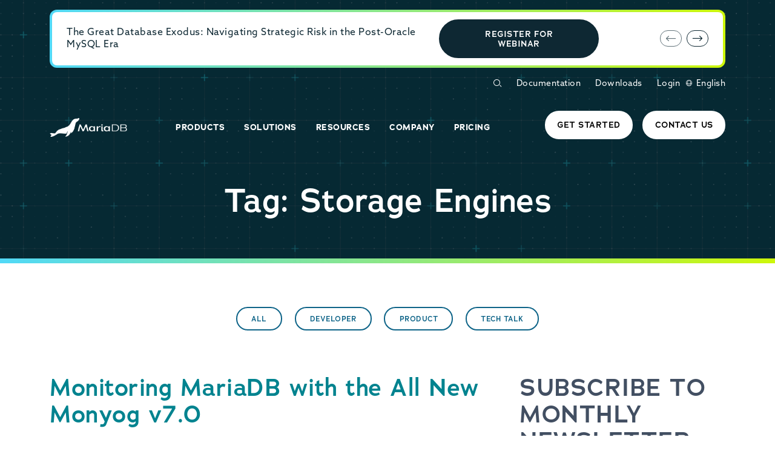

--- FILE ---
content_type: application/javascript; charset=UTF-8
request_url: https://mariadb.com/wp-content/plugins/wp-algolia-search/public/js/wp-algolia-search-public.js?ver=250331-214023
body_size: 3600
content:

function urlprm( name, url ) {
  if (!url) url = location.href;
  name = name.replace(/[\[]/,"\\\[").replace(/[\]]/,"\\\]");
  var regexS = "[\\?&]"+name+"=([^&#]*)";
  var regex = new RegExp( regexS );
  var results = regex.exec( url );
  return results == null ? null : results[1];
}

 const searchClient = algoliasearch("J3VFDTE6CP", "a97fd3c96dd8c19ce6d5b6fa346ed6c2");

    const algoliaIndexName = algolia_ajax_object.algolia_prefix + "_searchable_data_" + algolia_ajax_object.lang;

    const search = instantsearch({
      indexName: algoliaIndexName,
      searchClient,
      searchFunction(helper) {
        if (helper.state.query) {
          helper.search();
        }
      },
    });

  let searchquery = decodeURI(urlprm( 'q' )).replace(/\+/g, ' ').toLowerCase();

    const searchPage = instantsearch({
      indexName: algoliaIndexName,
      searchClient,
      searchFunction(helper) {
        if (helper.state.query) {
          helper.search();
        } else {

          if ( searchquery ) {
            helper.setQuery(searchquery);
            helper.search();
            searchquery = null;
          }
        }
      },
    });

    if ( jQuery( '#search-form' ).length > 0 ) {

      search.addWidget(
        instantsearch.widgets.searchBox({
          container: '#search-form',
          limit: 5,
          showMore: false,
          showSubmit: false,
          showReset: false,
          placeholder: 'Search...',
        })
      );

      search.addWidget(
        instantsearch.widgets.configure({
          hitsPerPage: 100,
        })

      );

    }

    if ( jQuery( '#search-form-mobile' ).length > 0 ) {

      search.addWidget(
        instantsearch.widgets.searchBox({
          container: '#search-form-mobile',
          limit: 5,
          showMore: false,
          showSubmit: false,
          showReset: false,
          placeholder: 'Search...',
        })
      );

      search.addWidget(
        instantsearch.widgets.configure({
          hitsPerPage: 100,
        })

      );

    }


    if ( jQuery( '#search-page-form' ).length > 0 ) {

      searchPage.addWidget(
        instantsearch.widgets.searchBox({
          container: '#search-page-form',
          limit: 5,
          showMore: false,
          showReset: false,
          placeholder: 'Search...',
        })
      );

      /* Stats widget */
        searchPage.addWidget(
          instantsearch.widgets.stats({
            container: '#algolia-search-stats',
            templates: {
                text: `
                  {{#hasNoResults}}No results{{/hasNoResults}}
                  {{#hasOneResult}}1 result{{/hasOneResult}}
                  {{#hasManyResults}}{{#helpers.formatNumber}}{{nbHits}}{{/helpers.formatNumber}} results{{/hasManyResults}}
                `,
              },
          })
        );

        searchPage.addWidget(
          instantsearch.widgets.pagination({
            container: '#search-page-pagination',
          })
        );

    }

    //Create the render function
    const renderHits = (renderOptions, isFirstRender) => {
      const { hits, widgetParams  } = renderOptions;
      const promotedData = algolia_ajax_object.promoted_data;
      const promotedMeta = algolia_ajax_object.promoted_meta;
      var relatedPosts = [];

      let searchQuery = '';

      if ( hits.length > 0 ) {
        // searchQuery = hits[0]._highlightResult.content.matchedWords;

        // if ( searchQuery.length < 1 ) {
        //   searchQuery = hits[0]._highlightResult.title.matchedWords;
        // }

        searchQuery = jQuery('body').find('.ais-SearchBox-input').val().toLowerCase();
        searchQuery = decodeURIComponent(searchQuery).replace(/\+/g, ' ');

        //console.log( jQuery('body').find('.ais-SearchBox-input').val() );
      }

      var promotedSearchResults = [];

      if ( searchQuery.length > 0 ) {

        for( var i=0; i<promotedData.length; i++ ) {
          for(key in promotedData[i]) {
            if(promotedData[i].promoted_keyword == searchQuery ) {
              promotedSearchResults.push(promotedData[i].related_posts);
              break;
            }
          }
        }

        //console.log( promotedSearchResults );

      }

      if ( promotedSearchResults.length > 0 ) {

        relatedPosts = promotedSearchResults[0];
        var promotedPostsHtml = '';
        var foundRelatedPosts = [];

        if ( relatedPosts.length > 0 ) {

          for (var i = 0; i < relatedPosts.length; i++) {
            //relatedPosts[i]
             for( var j=0; j<hits.length; j++ ) {
              if(hits[j]['post_id'] == relatedPosts[i].ID ) {
                //promotedSearchResults.push(hits[i]);
                //console.log( hits[j] );
                foundRelatedPosts.push(relatedPosts[i]);

                promotedPostsHtml += '<li class="ais-Hits-item">';

                  promotedPostsHtml += '<article>';
                    promotedPostsHtml += '<a href="' + hits[j].url + '">';
                      promotedPostsHtml += '<strong>' + instantsearch.highlight({ attribute: 'title', hit: hits[j], highlightedTagName: 'mark' }) + '</strong>';
                    promotedPostsHtml += '</a>';
                    promotedPostsHtml += '<p>' + instantsearch.snippet({ attribute: 'content', hit: hits[j], highlightedTagName: 'mark' }) + '</p>';
                  promotedPostsHtml += '</article>';

                promotedPostsHtml += '</li>';
              }
            }

             //console.log( result );
          }

          var notFoundRelatedPosts = jQuery(relatedPosts).not(foundRelatedPosts).get();

          if ( notFoundRelatedPosts.length > 0 ) {

            for (var k = 0; k < notFoundRelatedPosts.length; k++) {

              promotedPostsHtml += '<li class="ais-Hits-item">';

                promotedPostsHtml += '<article>';
                  promotedPostsHtml += '<a href="' + promotedMeta[notFoundRelatedPosts[k].ID].link + '">';
                    promotedPostsHtml += '<strong>' + notFoundRelatedPosts[k].post_title + '</strong>';
                  promotedPostsHtml += '</a>';

                  var notFoundRelatedPostsContent = notFoundRelatedPosts[k].post_content;

                  if ( notFoundRelatedPostsContent.length > 0 ) {
                    notFoundRelatedPostsContent = jQuery.parseHTML( notFoundRelatedPostsContent );
                    notFoundRelatedPostsContent = jQuery( notFoundRelatedPostsContent ).text();

                    if ( notFoundRelatedPostsContent.length > 100 ) {
                      notFoundRelatedPostsContent = notFoundRelatedPostsContent.substring( 0, 100 );
                    }
                  } else {
                    if ( promotedMeta[notFoundRelatedPosts[k].ID].desc && promotedMeta[notFoundRelatedPosts[k].ID].desc.length > 0 ) {
                      notFoundRelatedPostsContent = promotedMeta[notFoundRelatedPosts[k].ID].desc;
                    }
                  }

                  promotedPostsHtml += '<p>' + notFoundRelatedPostsContent + '</p>';
                promotedPostsHtml += '</article>';

              promotedPostsHtml += '</li>';

            }

          }
        
        }

      }


      if ( hits.length > 0 ) {

        let postType = null;
        
        let hitsHtml = '<div class="ais-Hits">';
          hitsHtml += '<ul class="ais-Hits-list">';

           if ( promotedSearchResults.length > 0 ) {

              hitsHtml += '<li class="ais-Hits-item">';
                hitsHtml += '<h3>Recommended Results</h3>';
              hitsHtml += '</li>';

              hitsHtml += promotedPostsHtml;
           
           }

            hits.map( item => {

              //const result = promotedData.find( promoted => promoted.promoted_keyword === searchQuery[0] );

              if ( ! relatedPosts.includes( item.post_id ) ) {

                hitsHtml += '<li class="ais-Hits-item ' + item.post_type.replace(/\s+/g, '-').toLowerCase() + '">';

                  if ( postType != item.post_type ) {
                    hitsHtml += '<h3>' + item.post_type + '</h3>';
                    postType = item.post_type;
                  }

                  hitsHtml += '<article>';
                    hitsHtml += '<a href="' + item.url + '">';
                      hitsHtml += '<strong>' + instantsearch.highlight({ attribute: 'title', hit: item, highlightedTagName: 'mark' }) + '</strong>';
                    hitsHtml += '</a>';
                    hitsHtml += '<p>' + instantsearch.snippet({ attribute: 'content', hit: item, highlightedTagName: 'mark' }) + '</p>';
                  hitsHtml += '</article>';

                hitsHtml += '</li>';

              }
            
            }).join('');

          hitsHtml += '</ul>';
        hitsHtml += '</div>';

        widgetParams.container.innerHTML = hitsHtml;
      }
      
    };

    // Create the custom widget
    const customHits = instantsearch.connectors.connectHits(renderHits);

    // Instantiate the custom widget
    search.addWidget(
      customHits({
        container: document.querySelector('#search-content'),
      })
    );

    search.addWidget(
      customHits({
        container: document.querySelector('#search-content-mobile'),
      })
    );


    if ( jQuery( '#search-page-results' ).length > 0 ) {

      // Create the render function
      const searchPageRenderHits = (renderOptions, isFirstRender) => {
      const { hits, widgetParams } = renderOptions;

      const promotedData = algolia_ajax_object.promoted_data;
      const promotedMeta = algolia_ajax_object.promoted_meta;
      var searchPageRelatedPosts = [];

      let searchQuery = '';

      // if ( hits.length > 0 ) {
      //   searchQuery = hits[0]._highlightResult.content.matchedWords;
      // }

      searchQuery = jQuery('body').find('#search-page-form').find('.ais-SearchBox-input').val().replace(/\+/g, ' ').toLowerCase();

      if ( ! searchQuery ) {
        searchQuery = decodeURIComponent(urlprm( 'q' )).replace(/\+/g, ' ').toLowerCase();
      }

      var searchPagePromotedSearchResults = [];

      if ( searchQuery.length > 0 ) {

        for( var i=0; i<promotedData.length; i++ ) {
          for(key in promotedData[i]) {
            if(promotedData[i].promoted_keyword == searchQuery ) {
              searchPagePromotedSearchResults.push(promotedData[i].related_posts);
              break;
            }
          }
        }

      }

      var searchPagenotFoundRelatedPostsIDs = [];
      var allPostTypes = [];
      var promotedPostTypes = [];

      if ( searchPagePromotedSearchResults.length > 0 ) {

        searchPageRelatedPosts = searchPagePromotedSearchResults[0];
        var searchPagePromotedPostsHtml = '';
        var searchPageFoundRelatedPosts = [];

        if ( searchPageRelatedPosts.length > 0 ) {

          for (var i = 0; i < searchPageRelatedPosts.length; i++) {
            //searchPageRelatedPosts[i]
             for( var j=0; j<hits.length; j++ ) {
              if(hits[j]['post_id'] == searchPageRelatedPosts[i].ID ) {
                //searchPagePromotedSearchResults.push(hits[i]);
                //console.log( hits[j] );
                searchPageFoundRelatedPosts.push(searchPageRelatedPosts[i]);

                searchPagePromotedPostsHtml += '<li class="ais-Hits-item" postType="'+ hits[j].post_type +'">';
                  searchPagePromotedPostsHtml += '<div class="post blog-post">';
                    searchPagePromotedPostsHtml += '<div class="blog-post-inner">';
                        searchPagePromotedPostsHtml += '<div class="post-content">';
                          searchPagePromotedPostsHtml += '<div class="post-details">';
                            
                            searchPagePromotedPostsHtml += '<h3>';
                              searchPagePromotedPostsHtml += '<a href="' + hits[j].url + '">';
                                searchPagePromotedPostsHtml += instantsearch.highlight({ attribute: 'title', hit: hits[j], highlightedTagName: 'mark' });
                              searchPagePromotedPostsHtml += '</a>';
                            searchPagePromotedPostsHtml += '</h3>';
                            
                            searchPagePromotedPostsHtml += '<p>' + instantsearch.snippet({ attribute: 'content', hit: hits[j], highlightedTagName: 'mark' }) + '</p>';

                            searchPagePromotedPostsHtml += '<a href="' + hits[j].url + '" class="btn rounded-pill text-uppercase btn-sm text-decoration-none btn-outline-primary mt-3 mb-3 mb-5">Read More</a>';
                          
                          searchPagePromotedPostsHtml += '</div>';
                        searchPagePromotedPostsHtml += '</div>';
                    searchPagePromotedPostsHtml += '</div>';
                  searchPagePromotedPostsHtml += '</div>';

                searchPagePromotedPostsHtml += '</li>';

                searchPagenotFoundRelatedPostsIDs.push( hits[j].post_id );
                

              }

            }

             //console.log( result );
          }
        
        }

        var searchPagenotFoundRelatedPosts = jQuery(searchPageRelatedPosts).not(searchPageFoundRelatedPosts).get();
        //console.log( searchPagenotFoundRelatedPosts );

          if ( searchPagenotFoundRelatedPosts.length > 0 ) {

            for (var k = 0; k < searchPagenotFoundRelatedPosts.length; k++) {
              let regEx = new RegExp(searchQuery, "ig");

              let resultTitle = searchPagenotFoundRelatedPosts[k].post_title.replace(regEx, function(match) {
                return '<mark class="highlight">' + match + '</mark>'
            });

              searchPagePromotedPostsHtml += '<li class="ais-Hits-item promoted-result" postType="'+ searchPagenotFoundRelatedPosts[k].post_type + '">';
                searchPagePromotedPostsHtml += '<div class="post blog-post">';
                  searchPagePromotedPostsHtml += '<div class="blog-post-inner">';
                    searchPagePromotedPostsHtml += '<div class="post-content">';
                      searchPagePromotedPostsHtml += '<div class="post-details">';

                        searchPagePromotedPostsHtml += '<h3>';
                          searchPagePromotedPostsHtml += '<a href="' + promotedMeta[searchPagenotFoundRelatedPosts[k].ID].link + '">';
                            searchPagePromotedPostsHtml += resultTitle;
                          searchPagePromotedPostsHtml += '</a>';
                        searchPagePromotedPostsHtml += '</h3>';

                        var searchPagenotFoundRelatedPostsContent = searchPagenotFoundRelatedPosts[k].post_content;

                        if ( searchPagenotFoundRelatedPostsContent.length > 0 ) {
                          searchPagenotFoundRelatedPostsContent = jQuery.parseHTML( searchPagenotFoundRelatedPostsContent );
                          searchPagenotFoundRelatedPostsContent = jQuery( searchPagenotFoundRelatedPostsContent ).text();

                          if ( searchPagenotFoundRelatedPostsContent.length > 200 ) {
                            searchPagenotFoundRelatedPostsContent = searchPagenotFoundRelatedPostsContent.substring( 0, 200 ) + ' ...';
                          }
                        }

                        if ( ! searchPagenotFoundRelatedPostsContent.length > 0 && promotedMeta[searchPagenotFoundRelatedPosts[k].ID] ) {
                          searchPagenotFoundRelatedPostsContent = promotedMeta[searchPagenotFoundRelatedPosts[k].ID].desc;
                        }

                        let resultContent = searchPagenotFoundRelatedPostsContent.replace(regEx, function(match) {
                          return '<mark class="highlight">' + match + '</mark>'
                      });

                        searchPagePromotedPostsHtml += '<p>' + resultContent + '</p>';

                        //searchPagePromotedPostsHtml += '<a href="' + foundItemUrl + '" class="btn rounded-pill text-uppercase btn-sm text-decoration-none btn-outline-primary mt-3 mb-3 mb-5">Read More</a>';
                      
                      searchPagePromotedPostsHtml += '</div>';
                    searchPagePromotedPostsHtml += '</div>';
                  searchPagePromotedPostsHtml += '</div>';
                searchPagePromotedPostsHtml += '</div>';

              searchPagePromotedPostsHtml += '</li>';

              searchPagenotFoundRelatedPostsIDs.push( searchPagenotFoundRelatedPosts[k].ID );


            }

          }

      }

        let searchPageRenderHtml = '<div class="ais-Hits">';
          
          // if ( searchPagePromotedSearchResults.length > 0 ) {

          //   searchPageRenderHtml += '<div class="recommended-results-wrap">';
          //     searchPageRenderHtml += '<h2>Recommended Results</h2>';
          //     searchPageRenderHtml += '<ul class="ais-Hits-list">';
          //       searchPageRenderHtml += searchPagePromotedPostsHtml;
          //     searchPageRenderHtml += '</ul>';
          //   searchPageRenderHtml += '</div>';
         
          // }
          
          searchPageRenderHtml += '<ul class="ais-Hits-list">';

          if ( searchPagePromotedSearchResults.length > 0 ) {
            searchPageRenderHtml += '<div class="promoted-list">';
              searchPageRenderHtml += searchPagePromotedPostsHtml;
            searchPageRenderHtml += '</div>';
          }

          //console.log( searchPagenotFoundRelatedPostsIDs );

            hits.map( item => {

              if ( ! searchPagenotFoundRelatedPostsIDs.includes( item.post_id ) ) {

                searchPageRenderHtml += '<li class="ais-Hits-item">';
                  searchPageRenderHtml += '<div class="post blog-post">';
                    searchPageRenderHtml += '<div class="blog-post-inner">';
                        searchPageRenderHtml += '<div class="post-content">';
                          searchPageRenderHtml += '<div class="post-details">';
                            
                            searchPageRenderHtml += '<h3>';
                              searchPageRenderHtml += '<a href="' + item.url + '">';
                                searchPageRenderHtml += instantsearch.highlight({ attribute: 'title', hit: item, highlightedTagName: 'mark' });
                              searchPageRenderHtml += '</a>';
                            searchPageRenderHtml += '</h3>';
                            
                            searchPageRenderHtml += '<p>' + instantsearch.snippet({ attribute: 'content', hit: item, highlightedTagName: 'mark' }) + '</p>';

                            //searchPageRenderHtml += '<a href="' + item.url + '" class="btn rounded-pill text-uppercase btn-sm text-decoration-none btn-outline-primary mt-3 mb-3 mb-lg-5">Read More</a>';
                          
                          searchPageRenderHtml += '</div>';
                        searchPageRenderHtml += '</div>';
                    searchPageRenderHtml += '</div>';
                  searchPageRenderHtml += '</div>';

                searchPageRenderHtml += '</li>';

              }
            
            }).join('');

          searchPageRenderHtml += '</ul>';

      searchPageRenderHtml += '</div>';

        widgetParams.container.innerHTML = searchPageRenderHtml;
      };

      // Create the custom widget
      const searchPageHits = instantsearch.connectors.connectHits(searchPageRenderHits);

      // Instantiate the custom widget
      searchPage.addWidget(
        searchPageHits({
          container: document.querySelector('#search-page-results'),
        })
      );

      /* Post types refinement widget */
        // searchPage.addWidget(
        //   instantsearch.widgets.menu({
        //     container: '#result-types',
        //     attribute: 'post_type',
        //     sortBy: ['title:asc'],
        //     templates: {
        //       item: `
        //         <a class="{{cssClasses.link}}" href="{{url}}">
        //           <span class="{{cssClasses.label}}">{{label}}</span>
        //           <span class="{{cssClasses.count}}">
        //             ({{#helpers.formatNumber}}{{count}}{{/helpers.formatNumber}})
        //           </span>
        //         </a>
        //       `,
        //     }
        //   })
        // );

        // 1. Create a render function
        const renderMenu = (renderOptions, isFirstRender) => {
          const {
            items,
            refine,
            createURL,
            isShowingMore,
            canToggleShowMore,
            toggleShowMore,
            widgetParams,
          } = renderOptions;

          if (isFirstRender) {
             const ul = document.createElement('ul');
            // const button = document.createElement('button');
            // button.textContent = 'Show more';

            // button.addEventListener('click', () => {
            //   toggleShowMore();
            // });

             widgetParams.container.appendChild(ul);
            // widgetParams.container.appendChild(button);
          }

          widgetParams.container.querySelector('ul').classList.add("ais-Menu-list");
          widgetParams.container.querySelector('ul').innerHTML = items
            .map(
              item => `
                <li class="ais-Menu-item ${item.isRefined ? 'ais-Menu-item--selected' : ''}">
                <div>
                  <a
                    class="ais-Menu-link ${item.isRefined ? 'refined' : ''}"
                    href="${createURL(item.value)}"
                    data-value="${item.value}"
                  >
                    <span class="ais-Menu-label">${item.label} </span>
                    <span class="ais-Menu-count"> (${item.count}) </span>
                     
                  </a>
                  </div>
                </li>
              `
            )
            .join('');

          [...widgetParams.container.querySelectorAll('a')].forEach(element => {
            element.addEventListener('click', event => {
              event.preventDefault();
              refine(event.currentTarget.dataset.value);
              var clickedItemValue = event.currentTarget.dataset.value;
              var clickedTarget = event.currentTarget;
              
              setTimeout( function() {

                if ( ! jQuery( clickedTarget ).hasClass('refined') ) {
                  jQuery('body').find('#search-page-results').find('.promoted-list').find('li[postType!="'+clickedItemValue+'"]').remove();
                }

              }, 800);

            });
          });

          // const button = widgetParams.container.querySelector('button');

          // button.disabled = !canToggleShowMore;
          // button.textContent = isShowingMore ? 'Show less' : 'Show more';
        };

        // 2. Create the custom widget
        const customMenu = instantsearch.connectors.connectMenu(
          renderMenu
        );

        // 3. Instantiate
        searchPage.addWidgets([
          customMenu({
            container: document.querySelector('#result-types'),
            attribute: 'post_type',
            sortBy: ['title:asc'],
          })
        ]);

      searchPage.start();

    }



    search.start();


( function ( $ ) {
    "use strict";

    window.AlgoliaWP = {
        init: function () {

          AlgoliaWP.searchFormActions();
          AlgoliaWP.searchResultsPage();

        },

        searchFormActions: function() {

          setTimeout( function() {
            const searchForm = jQuery( 'body' ).find( '#search-form' );
            searchForm.find( '.ais-SearchBox-input' ).addClass('form-control');
          }, 800);

          

          jQuery( '#search-btn, #search-btn-mobile' ).click( function( event ) {
            
            if ( jQuery( this ).hasClass('showform') ) {

              jQuery( '#search-content, #search-content-mobile' ).html( '' );
              jQuery( '.ais-SearchBox-reset' ).trigger( 'click' );

            } else {

              var searchForm = jQuery( 'body' ).find( '#search-form, #search-form-mobile' );

              if ( searchForm.length > 0 ) {

                setTimeout( function() {
                  searchForm.find( '.ais-SearchBox-input' ).focus();
                }, 800);

              }

            }

          });

          jQuery( '.ais-SearchBox-form' ).submit( function( event ) {

            const searchQuery = jQuery( '.ais-SearchBox-input' ).val();
            
            const redirectUrl = algolia_ajax_object.results_page + '?q=' + searchQuery;

            window.location.href = redirectUrl;

          });

        },

        getUrlAttr: function( name, url ) {

          if (!url) url = location.href;
          name = name.replace(/[\[]/,"\\\[").replace(/[\]]/,"\\\]");
          var regexS = "[\\?&]"+name+"=([^&#]*)";
          var regex = new RegExp( regexS );
          var results = regex.exec( url );
          return results == null ? null : results[1];
        
        },

        searchResultsPage: function() {

          const searchq = AlgoliaWP.getUrlAttr( 'q' );

          

        },

    };

    jQuery( document ).ready( function ( $ ) {
        AlgoliaWP.init();
    } );


} )( jQuery );



--- FILE ---
content_type: application/javascript; charset=UTF-8
request_url: https://dev.visualwebsiteoptimizer.com/j.php?a=1000206&u=https%3A%2F%2Fmariadb.com%2Fresources%2Fblog%2Ftag%2Fstorage-engines%2Fpage%2F6%2F&vn=2.1&x=true
body_size: 10867
content:
(function(){function _vwo_err(e){function gE(e,a){return"https://dev.visualwebsiteoptimizer.com/ee.gif?a=1000206&s=j.php&_cu="+encodeURIComponent(window.location.href)+"&e="+encodeURIComponent(e&&e.message&&e.message.substring(0,1e3)+"&vn=")+(e&&e.code?"&code="+e.code:"")+(e&&e.type?"&type="+e.type:"")+(e&&e.status?"&status="+e.status:"")+(a||"")}var vwo_e=gE(e);try{typeof navigator.sendBeacon==="function"?navigator.sendBeacon(vwo_e):(new Image).src=vwo_e}catch(err){}}try{var extE=0,prevMode=false;window._VWO_Jphp_StartTime = (window.performance && typeof window.performance.now === 'function' ? window.performance.now() : new Date().getTime());;;(function(){window._VWO=window._VWO||{};var aC=window._vwo_code;if(typeof aC==='undefined'){window._vwo_mt='dupCode';return;}if(window._VWO.sCL){window._vwo_mt='dupCode';window._VWO.sCDD=true;try{if(aC){clearTimeout(window._vwo_settings_timer);var h=document.querySelectorAll('#_vis_opt_path_hides');var x=h[h.length>1?1:0];x&&x.remove();}}catch(e){}return;}window._VWO.sCL=true;;window._vwo_mt="live";var localPreviewObject={};var previewKey="_vis_preview_"+1000206;var wL=window.location;;try{localPreviewObject[previewKey]=window.localStorage.getItem(previewKey);JSON.parse(localPreviewObject[previewKey])}catch(e){localPreviewObject[previewKey]=""}try{window._vwo_tm="";var getMode=function(e){var n;if(window.name.indexOf(e)>-1){n=window.name}else{n=wL.search.match("_vwo_m=([^&]*)");n=n&&atob(decodeURIComponent(n[1]))}return n&&JSON.parse(n)};var ccMode=getMode("_vwo_cc");if(window.name.indexOf("_vis_heatmap")>-1||window.name.indexOf("_vis_editor")>-1||ccMode||window.name.indexOf("_vis_preview")>-1){try{if(ccMode){window._vwo_mt=decodeURIComponent(wL.search.match("_vwo_m=([^&]*)")[1])}else if(window.name&&JSON.parse(window.name)){window._vwo_mt=window.name}}catch(e){if(window._vwo_tm)window._vwo_mt=window._vwo_tm}}else if(window._vwo_tm.length){window._vwo_mt=window._vwo_tm}else if(location.href.indexOf("_vis_opt_preview_combination")!==-1&&location.href.indexOf("_vis_test_id")!==-1){window._vwo_mt="sharedPreview"}else if(localPreviewObject[previewKey]){window._vwo_mt=JSON.stringify(localPreviewObject)}if(window._vwo_mt!=="live"){;if(typeof extE!=="undefined"){extE=1}if(!getMode("_vwo_cc")){(function(){var cParam='';try{if(window.VWO&&window.VWO.appliedCampaigns){var campaigns=window.VWO.appliedCampaigns;for(var cId in campaigns){if(campaigns.hasOwnProperty(cId)){var v=campaigns[cId].v;if(cId&&v){cParam='&c='+cId+'-'+v+'-1';break;}}}}}catch(e){}var prevMode=false;_vwo_code.load('https://dev.visualwebsiteoptimizer.com/j.php?mode='+encodeURIComponent(window._vwo_mt)+'&a=1000206&f=1&u='+encodeURIComponent(window._vis_opt_url||document.URL)+'&eventArch=true'+'&x=true'+cParam,{sL:window._vwo_code.sL});if(window._vwo_code.sL){prevMode=true;}})();}else{(function(){window._vwo_code&&window._vwo_code.finish();_vwo_ccc={u:"/j.php?a=1000206&u=https%3A%2F%2Fmariadb.com%2Fresources%2Fblog%2Ftag%2Fstorage-engines%2Fpage%2F6%2F&vn=2.1&x=true"};var s=document.createElement("script");s.src="https://app.vwo.com/visitor-behavior-analysis/dist/codechecker/cc.min.js?r="+Math.random();document.head.appendChild(s)})()}}}catch(e){var vwo_e=new Image;vwo_e.src="https://dev.visualwebsiteoptimizer.com/ee.gif?s=mode_det&e="+encodeURIComponent(e&&e.stack&&e.stack.substring(0,1e3)+"&vn=");aC&&window._vwo_code.finish()}})();
;;window._vwo_cookieDomain="mariadb.com";;;;_vwo_surveyAssetsBaseUrl="https://cdn.visualwebsiteoptimizer.com/";;if(prevMode){return}if(window._vwo_mt === "live"){window.VWO=window.VWO||[];window._vwo_acc_id=1000206;window.VWO._=window.VWO._||{};;;window.VWO.visUuid="DBC92E22A892B6463EBDEDFC80AAE3804|72f8c4758ac4d4baefda6324082e648e";
;_vwo_code.sT=_vwo_code.finished();(function(c,a,e,d,b,z,g,sT){if(window.VWO._&&window.VWO._.isBot)return;const cookiePrefix=window._vwoCc&&window._vwoCc.cookiePrefix||"";const useLocalStorage=sT==="ls";const cookieName=cookiePrefix+"_vwo_uuid_v2";const escapedCookieName=cookieName.replace(/([.*+?^${}()|[\]\\])/g,"\\$1");const cookieDomain=g;function getValue(){if(useLocalStorage){return localStorage.getItem(cookieName)}else{const regex=new RegExp("(^|;\\s*)"+escapedCookieName+"=([^;]*)");const match=e.cookie.match(regex);return match?decodeURIComponent(match[2]):null}}function setValue(value,days){if(useLocalStorage){localStorage.setItem(cookieName,value)}else{e.cookie=cookieName+"="+value+"; expires="+new Date(864e5*days+ +new Date).toGMTString()+"; domain="+cookieDomain+"; path=/"}}let existingValue=null;if(sT){const cookieRegex=new RegExp("(^|;\\s*)"+escapedCookieName+"=([^;]*)");const cookieMatch=e.cookie.match(cookieRegex);const cookieValue=cookieMatch?decodeURIComponent(cookieMatch[2]):null;const lsValue=localStorage.getItem(cookieName);if(useLocalStorage){if(lsValue){existingValue=lsValue;if(cookieValue){e.cookie=cookieName+"=; expires=Thu, 01 Jan 1970 00:00:01 GMT; domain="+cookieDomain+"; path=/"}}else if(cookieValue){localStorage.setItem(cookieName,cookieValue);e.cookie=cookieName+"=; expires=Thu, 01 Jan 1970 00:00:01 GMT; domain="+cookieDomain+"; path=/";existingValue=cookieValue}}else{if(cookieValue){existingValue=cookieValue;if(lsValue){localStorage.removeItem(cookieName)}}else if(lsValue){e.cookie=cookieName+"="+lsValue+"; expires="+new Date(864e5*366+ +new Date).toGMTString()+"; domain="+cookieDomain+"; path=/";localStorage.removeItem(cookieName);existingValue=lsValue}}a=existingValue||a}else{const regex=new RegExp("(^|;\\s*)"+escapedCookieName+"=([^;]*)");const match=e.cookie.match(regex);a=match?decodeURIComponent(match[2]):a}-1==e.cookie.indexOf("_vis_opt_out")&&-1==d.location.href.indexOf("vwo_opt_out=1")&&(window.VWO.visUuid=a),a=a.split("|"),b=new Image,g=window._vis_opt_domain||c||d.location.hostname.replace(/^www\./,""),b.src="https://dev.visualwebsiteoptimizer.com/v.gif?cd="+(window._vis_opt_cookieDays||0)+"&a=1000206&d="+encodeURIComponent(d.location.hostname.replace(/^www\./,"") || c)+"&u="+a[0]+"&h="+a[1]+"&t="+z,d.vwo_iehack_queue=[b],setValue(a.join("|"),366)})("mariadb.com",window.VWO.visUuid,document,window,0,_vwo_code.sT,"mariadb.com","false"||null);
;clearTimeout(window._vwo_settings_timer);window._vwo_settings_timer=null;;;;;var vwoCode=window._vwo_code;if(vwoCode.filterConfig&&vwoCode.filterConfig.filterTime==="balanced"){vwoCode.removeLoaderAndOverlay()}var vwo_CIF=false;var UAP=false;;;var _vwo_style=document.getElementById('_vis_opt_path_hides'),_vwo_css=(vwoCode.hide_element_style?vwoCode.hide_element_style():'{opacity:0 !important;filter:alpha(opacity=0) !important;background:none !important;transition:none !important;}')+':root {--vwo-el-opacity:0 !important;--vwo-el-filter:alpha(opacity=0) !important;--vwo-el-bg:none !important;--vwo-el-ts:none !important;}',_vwo_text=window._vwo_code.sL ? '' : "" + _vwo_css;if (_vwo_style) { var e = _vwo_style.classList.contains("_vis_hide_layer") && _vwo_style; if (UAP && !UAP() && vwo_CIF && !vwo_CIF()) { e ? e.parentNode.removeChild(e) : _vwo_style.parentNode.removeChild(_vwo_style) } else { if (e) { var t = _vwo_style = document.createElement("style"), o = document.getElementsByTagName("head")[0], s = document.querySelector("#vwoCode"); t.setAttribute("id", "_vis_opt_path_hides"), s && t.setAttribute("nonce", s.nonce), t.setAttribute("type", "text/css"), o.appendChild(t) } if (_vwo_style.styleSheet) _vwo_style.styleSheet.cssText = _vwo_text; else { var l = document.createTextNode(_vwo_text); _vwo_style.appendChild(l) } e ? e.parentNode.removeChild(e) : _vwo_style.removeChild(_vwo_style.childNodes[0])}};window.VWO.ssMeta = { enabled: 0, noSS: 0 };;;VWO._=VWO._||{};window._vwo_clicks=false;VWO._.allSettings=(function(){return{dataStore:{campaigns:{7:{"triggers":[10697170],"segment_code":"true","manual":false,"pc_traffic":100,"ep":1737153480000,"clickmap":0,"stag":0,"version":2,"multiple_domains":0,"ibe":0,"comb_n":{"1":"website"},"mt":[],"id":7,"bl":"body","metrics":[],"goals":{"1":{"urlRegex":"^.*$","mca":false,"excludeUrl":"","type":"ENGAGEMENT","pUrl":"^.*$"}},"combs":{"1":1},"globalCode":[],"exclude_url":"","main":true,"ss":null,"name":"Recording","status":"RUNNING","aK":1,"wl":"","type":"ANALYZE_RECORDING","sections":{"1":{"variations":{"1":[]},"path":"","triggers":[],"globalWidgetSnippetIds":{"1":[]}}},"urlRegex":"^.*$"}, 1:{"triggers":[10625167],"segment_code":"true","manual":false,"pc_traffic":100,"ep":1736962797000,"clickmap":0,"stag":0,"version":2,"multiple_domains":0,"ibe":0,"comb_n":{"1":"website"},"mt":[],"id":1,"metrics":[],"exclude_url":"","globalCode":[],"main":true,"combs":{"1":1},"name":"Heatmap","ss":null,"status":"RUNNING","goals":{"1":{"urlRegex":"^.*$","mca":false,"excludeUrl":"","type":"ENGAGEMENT","pUrl":"^.*$"}},"type":"ANALYZE_HEATMAP","sections":{"1":{"variations":{"1":[]},"path":"","triggers":[],"variation_names":{"1":"website"}}},"urlRegex":"^.*$"}, 52:{"triggers":[19932581],"segment_code":"true","manual":false,"pc_traffic":100,"ep":1762365333000,"clickmap":0,"stag":0,"version":2,"multiple_domains":0,"ibe":0,"comb_n":[],"mt":{"1":"19932584"},"id":52,"cEV":1,"metrics":[{"id":1,"type":"m","metricId":1929620}],"globalCode":[],"status":"RUNNING","combs":[],"name":"Download -Customer Login Click Report","ss":null,"exclude_url":"","goals":{"1":{"identifier":"vwo_dom_click","type":"CUSTOM_GOAL","mca":false,"url":"Customer Login"}},"type":"INSIGHTS_METRIC","sections":{"1":{"variations":[],"path":"","triggers":[]}},"urlRegex":".*"}, 51:{"triggers":[19932434],"segment_code":"true","manual":false,"pc_traffic":100,"ep":1762364809000,"clickmap":0,"stag":0,"version":2,"multiple_domains":0,"ibe":0,"comb_n":[],"mt":{"1":"19932437"},"id":51,"cEV":1,"metrics":[{"id":1,"type":"m","metricId":1929614}],"globalCode":[],"status":"RUNNING","combs":[],"name":"Cloud Get Started-CTA Click Report","ss":null,"exclude_url":"","goals":{"1":{"identifier":"vwo_dom_click","type":"CUSTOM_GOAL","mca":false,"url":"#download-bar-cloud > div > a"}},"type":"INSIGHTS_METRIC","sections":{"1":{"variations":[],"path":"","triggers":[]}},"urlRegex":".*"}, 54:{"triggers":[19933247],"segment_code":"true","manual":false,"pc_traffic":100,"ep":1762366031000,"clickmap":0,"stag":0,"version":2,"multiple_domains":0,"ibe":0,"comb_n":{"1":"website"},"mt":{"2":"20372011","3":"20372014","1":"20372008","4":"20372017"},"id":54,"cEV":1,"metrics":[{"id":1,"type":"g","metricId":0},{"id":2,"type":"g","metricId":0},{"id":3,"type":"g","metricId":0},{"id":4,"type":"g","metricId":0}],"globalCode":[],"status":"RUNNING","combs":{"1":1},"name":"Community Download Funnel","ss":null,"exclude_url":"","goals":{"2":{"identifier":"vwo_pageView","type":"CUSTOM_GOAL","mca":true},"3":{"identifier":"vwo_pageView","type":"CUSTOM_GOAL","mca":true},"1":{"identifier":"vwo_pageView","type":"CUSTOM_GOAL","mca":true},"4":{"identifier":"vwo_dom_click","type":"CUSTOM_GOAL","mca":true,"url":"Download"}},"type":"INSIGHTS_FUNNEL","sections":{"1":{"variations":{"1":[]},"path":"","triggers":[],"globalWidgetSnippetIds":{"1":[]}}},"urlRegex":".*"}, 55:{"triggers":[19966175],"segment_code":"true","manual":false,"pc_traffic":100,"ep":1762442810000,"clickmap":0,"stag":0,"version":2,"multiple_domains":0,"ibe":0,"comb_n":[],"mt":{"1":"19966178"},"id":55,"cEV":1,"metrics":[{"id":1,"type":"m","metricId":1932434}],"globalCode":[],"status":"RUNNING","combs":[],"name":"Download-Enterprise Server Customer Login click Report","ss":null,"exclude_url":"","goals":{"1":{"identifier":"vwo_dom_click","type":"CUSTOM_GOAL","mca":false,"url":"Customer Login"}},"type":"INSIGHTS_METRIC","sections":{"1":{"variations":[],"path":"","triggers":[]}},"urlRegex":".*"}, 56:{"triggers":[20014249],"segment_code":"true","manual":false,"pc_traffic":100,"ep":1762548525000,"clickmap":0,"stag":0,"version":4,"multiple_domains":0,"ibe":0,"comb_n":{"1":"website"},"mt":{"2":"20014255","3":"20014258","1":"20014252","4":"20014261"},"id":56,"cEV":1,"metrics":[{"id":1,"type":"g","metricId":0},{"id":2,"type":"g","metricId":0},{"id":3,"type":"g","metricId":0},{"id":4,"type":"g","metricId":0}],"globalCode":[],"status":"RUNNING","combs":{"1":1},"name":"Connectors Download Funnel","ss":null,"exclude_url":"","goals":{"2":{"identifier":"vwo_pageView","type":"CUSTOM_GOAL","mca":true},"3":{"identifier":"vwo_pageView","type":"CUSTOM_GOAL","mca":true},"1":{"identifier":"vwo_pageView","type":"CUSTOM_GOAL","mca":true},"4":{"identifier":"vwo_dom_click","type":"CUSTOM_GOAL","mca":true,"url":"Download"}},"type":"INSIGHTS_FUNNEL","sections":{"1":{"variations":{"1":[]},"path":"","triggers":[],"globalWidgetSnippetIds":{"1":[]}}},"urlRegex":".*"}, 58:{"triggers":[20014267],"segment_code":"true","manual":false,"pc_traffic":100,"ep":1762548778000,"clickmap":0,"stag":0,"version":6,"multiple_domains":0,"ibe":0,"comb_n":{"1":"website"},"mt":{"2":"20014273","3":"20014276","1":"20014270","4":"20014279"},"id":58,"cEV":1,"metrics":[{"id":1,"type":"g","metricId":0},{"id":2,"type":"g","metricId":0},{"id":3,"type":"g","metricId":0},{"id":4,"type":"g","metricId":0}],"globalCode":[],"status":"RUNNING","combs":{"1":1},"name":"Cloud Download Funnel","ss":null,"exclude_url":"","goals":{"2":{"identifier":"vwo_pageView","type":"CUSTOM_GOAL","mca":true},"3":{"identifier":"vwo_pageView","type":"CUSTOM_GOAL","mca":true},"1":{"identifier":"vwo_pageView","type":"CUSTOM_GOAL","mca":true},"4":{"identifier":"vwo_dom_click","type":"CUSTOM_GOAL","mca":true,"url":"Get Started"}},"type":"INSIGHTS_FUNNEL","sections":{"1":{"variations":{"1":[]},"path":"","triggers":[],"globalWidgetSnippetIds":{"1":[]}}},"urlRegex":".*"}, 47:{"segment_code":"true","manual":false,"ep":1756313632000,"clickmap":0,"GTM":1,"multiple_domains":0,"id":47,"muts":{"post":{"enabled":true,"refresh":true}},"varSegAllowed":false,"aMTP":1,"name":"Download Page- Module conversion A\/A","goals":{"10":{"identifier":"vwo_dom_click","type":"CUSTOM_GOAL","mca":false,"url":"Customer Login"},"1":{"identifier":"vwo_dom_click","type":"CUSTOM_GOAL","mca":false,"url":"Customer Login"},"11":{"identifier":"vwo_dom_click","type":"CUSTOM_GOAL","mca":false,"url":"#download-bar-connectors_data_access > div > div:nth-child(4) > a"},"2":{"identifier":"vwo_pageView","type":"CUSTOM_GOAL","mca":false},"3":{"identifier":"vwo_dom_click","type":"CUSTOM_GOAL","mca":false,"url":"#download-bar-cloud > div > a"},"4":{"identifier":"vwo_dom_click","type":"CUSTOM_GOAL","mca":false,"url":"Customer Login"},"5":{"identifier":"vwo_dom_click","type":"CUSTOM_GOAL","mca":false,"url":"#download-bar-maxscale > div > div:nth-child(4) > a"},"6":{"identifier":"vwo_pageView","type":"CUSTOM_GOAL","mca":false},"7":{"identifier":"vwo_dom_click","type":"CUSTOM_GOAL","mca":false,"url":"#download-bar-community_server > div > div:nth-child(4) > a"},"8":{"identifier":"vwo_dom_click","type":"CUSTOM_GOAL","mca":false,"url":"Customer Login"},"9":{"identifier":"vwo_dom_click","type":"CUSTOM_GOAL","mca":false,"url":"#download-bar-cloud > div > a"}},"mt":{"10":"21505279","1":"19966178","11":"21505282","2":"17986188","3":"19932437","4":"19932584","5":"12214116","6":"12214113","7":"12214110","8":"21505273","9":"21505276"},"cEV":1,"triggers":["20749828"],"pg_config":["3020470"],"pc_traffic":100,"metrics":[{"id":1,"type":"m","metricId":1932434},{"id":2,"type":"m","metricId":1757151},{"id":3,"type":"m","metricId":1929614},{"id":4,"type":"m","metricId":1929620},{"id":5,"type":"m","metricId":1321518},{"id":6,"type":"m","metricId":1321500},{"id":7,"type":"m","metricId":1321494},{"id":8,"type":"g","metricId":0},{"id":9,"type":"g","metricId":0},{"id":10,"type":"g","metricId":0},{"id":11,"type":"g","metricId":0}],"pgre":true,"stag":1,"version":4,"comb_n":{"1":"Control","2":"Variation-1"},"ibe":0,"exclude_url":"","ps":false,"sV":1,"type":"VISUAL_AB","ss":null,"status":"RUNNING","combs":{"1":0.5,"2":0.5},"globalCode":[],"sections":{"1":{"variations":{"1":[],"2":[]},"globalWidgetSnippetIds":{"1":[],"2":[]},"triggers":[],"variation_names":{"1":"Control","2":"Variation-1"},"path":"","editorXPaths":{"1":[],"2":[]},"segment":{"1":1,"2":1}}},"urlRegex":"||"}},changeSets:{},plugins:{"PIICONFIG":false,"UA":{"os":"MacOS","dt":"spider","br":"Other","de":"Other","ps":"desktop:false:Mac OS X:10.15.7:ClaudeBot:1:Spider"},"GEO":{"cn":"United States","conC":"NA","rn":"Ohio","cEU":"","vn":"geoip2","r":"OH","c":"Columbus","cc":"US"},"IP":"3.16.188.20","ACCTZ":"GMT","DACDNCONFIG":{"AST":true,"FB":false,"DT":{"TC":"function(){ return _vwo_t.cm('eO','js',VWO._.dtc.ctId); };","SEGMENTCODE":"function(){ return _vwo_s().f_e(_vwo_s().dt(),'mobile') };","DELAYAFTERTRIGGER":1000,"DEVICE":"mobile"},"CINSTJS":false,"CRECJS":false,"eNC":false,"IAF":false,"CJ":false,"RDBG":false,"DNDOFST":1000,"jsConfig":{"ast":1,"m360":1,"ele":1,"se":1,"iche":1,"earc":1,"recData360Enabled":1,"ge":1},"SCC":"{\"cache\":0}","debugEvt":false,"DLRE":false,"UCP":false,"PRTHD":false,"aSM":true,"BSECJ":false,"CKLV":false,"SD":false,"SST":false,"DONT_IOS":false,"SPA":true,"SPAR":false,"CSHS":false},"LIBINFO":{"SURVEY":{"HASH":"229f874a3300b33838ca01f83ae40e30br"},"TRACK":{"LIB_SUFFIX":"","HASH":"13868f8d526ad3d74df131c9d3ab264bbr"},"WORKER":{"HASH":"70faafffa0475802f5ee03ca5ff74179br"},"SURVEY_HTML":{"HASH":"b436fedfa1cc963271ea0920f91fd465br"},"SURVEY_DEBUG_EVENTS":{"HASH":"5422a9247274a192ad707ccb4975fd52br"},"DEBUGGER_UI":{"HASH":"ac2f1194867fde41993ef74a1081ed6bbr"},"EVAD":{"LIB_SUFFIX":"","HASH":""},"OPA":{"PATH":"\/4.0","HASH":"3625c20b37b5ba0c1608386673a4bd8fbr"},"HEATMAP_HELPER":{"HASH":"c5d6deded200bc44b99989eeb81688a4br"}}},vwoData:{"gC":null,"pR":[]},crossDomain:{},integrations:{"47":{"GTM":1}},events:{"vwo_appGoesInBackground":{},"vwo_appLaunched":{},"vwo_networkChanged":{},"vwo_log":{},"vwo_zoom":{},"vwo_sdkDebug":{},"vwo_fling":{},"vwo_scroll":{},"vwo_doubleTap":{},"vwo_surveyQuestionSubmitted":{},"vwo_appNotResponding":{},"vwo_surveyCompleted":{},"vwo_page_session_count":{},"vwo_rC":{},"vwo_vA":{},"vwo_survey_surveyCompleted":{},"vwo_survey_submit":{},"vwo_survey_reachedThankyou":{},"vwo_survey_questionShown":{},"vwo_survey_questionAttempted":{},"vwo_survey_display":{},"vwo_survey_complete":{},"vwo_survey_close":{},"vwo_survey_attempt":{},"vwo_customConversion":{},"vwo_revenue":{},"vwo_customTrigger":{},"vwo_leaveIntent":{},"vwo_pageView":{},"vwo_timer":{"nS":["timeSpent"]},"vwo_variationShown":{},"vwo_conversion":{},"vwo_dom_click":{"nS":["target.innerText","target"]},"vwo_dom_scroll":{"nS":["pxBottom","bottom","top","pxTop"]},"vwo_dom_submit":{},"vwo_newSessionCreated":{},"vwo_syncVisitorProp":{},"marketoFormSubmit":{},"vwo_appTerminated":{},"vwo_appCrashed":{},"vwo_singleTap":{},"vwo_longPress":{},"vwo_autoCapture":{},"vwo_screenViewed":{},"vwo_surveyQuestionDisplayed":{},"vwo_tabOut":{},"vwo_sdkUsageStats":{},"vwo_errorOnPage":{},"vwo_pageRefreshed":{},"vwo_cursorThrashed":{},"vwo_dom_hover":{},"vwo_copy":{},"vwo_fmeSdkInit":{},"vwo_performance":{},"vwo_repeatedHovered":{},"vwo_repeatedScrolled":{},"vwo_trackGoalVisited":{},"vwo_tabIn":{},"vwo_mouseout":{},"vwo_selection":{},"vwo_appComesInForeground":{},"vwo_quickBack":{},"vwo_analyzeHeatmap":{},"vwo_analyzeRecording":{},"vwo_recommendation_block_shown":{},"vwo_analyzeForm":{},"vwo_surveyAttempted":{},"vwo_surveyExtraData":{},"vwo_debugLogs":{},"vwo_surveyQuestionAttempted":{},"vwo_surveyDisplayed":{},"vwo_surveyClosed":{},"vwo_pageUnload":{},"vwo_orientationChanged":{},"vwo_goalVisit":{"nS":["expId"]},"vwo_sessionSync":{}},visitorProps:{"vwo_domain":{},"vwo_email":{}},uuid:"DBC92E22A892B6463EBDEDFC80AAE3804",syV:{},syE:{},cSE:{},CIF:false,syncEvent:"sessionCreated",syncAttr:"sessionCreated"},sCIds:{},oCids:["7","1","52","51","54","55","56","58","47"],triggers:{"19933247":{"cnds":["a",{"event":"vwo__activated","id":3,"filters":[["event.id","eq","54"]]},{"event":"vwo_notRedirecting","id":4,"filters":[]},{"event":"vwo_visibilityTriggered","id":5,"filters":[]},{"id":1000,"event":"vwo_pageView","filters":[]}],"dslv":2},"17986188":{"cnds":[{"id":1000,"event":"vwo_pageView","filters":[["page.url","pgc","3020452"]]}],"dslv":2},"20372008":{"cnds":[{"id":1000,"event":"vwo_pageView","filters":[["page.url","pgc","2932340"]]}],"dslv":2},"20372011":{"cnds":[{"id":1000,"event":"vwo_pageView","filters":[["page.url","pgc","2932316"]]}],"dslv":2},"20372014":{"cnds":[{"id":1000,"event":"vwo_pageView","filters":[["page.url","pgc","2932343"]]}],"dslv":2},"21505273":{"cnds":[{"id":1000,"event":"vwo_dom_click","filters":["a",["page.url","pgc","3020458"],["event.target.innerText","eq","Customer Login"]]}],"dslv":2},"21505276":{"cnds":[{"id":1000,"event":"vwo_dom_click","filters":["a",["page.url","pgc","2932286"],["event.target","sel","#download-bar-cloud > div > a"]]}],"dslv":2},"21505279":{"cnds":[{"id":1000,"event":"vwo_dom_click","filters":["a",["page.url","pgc","3020461"],["event.target","sel","Customer Login"]]}],"dslv":2},"21505282":{"cnds":[{"id":1000,"event":"vwo_dom_click","filters":["a",["page.url","pgc","3020464"],["event.target","sel","#download-bar-connectors_data_access > div > div:nth-child(4) > a"]]}],"dslv":2},"20014249":{"cnds":["a",{"event":"vwo__activated","id":3,"filters":[["event.id","eq","56"]]},{"event":"vwo_notRedirecting","id":4,"filters":[]},{"event":"vwo_visibilityTriggered","id":5,"filters":[]},{"id":1000,"event":"vwo_pageView","filters":[]}],"dslv":2},"20014252":{"cnds":[{"id":1000,"event":"vwo_pageView","filters":[["page.url","pgc","2932340"]]}],"dslv":2},"20014255":{"cnds":[{"id":1000,"event":"vwo_pageView","filters":[["page.url","pgc","2932316"]]}],"dslv":2},"19966175":{"cnds":["a",{"event":"vwo__activated","id":3,"filters":[["event.id","eq","55"]]},{"event":"vwo_notRedirecting","id":4,"filters":[]},{"event":"vwo_visibilityTriggered","id":5,"filters":[]},{"id":1000,"event":"vwo_pageView","filters":[]}],"dslv":2},"20014261":{"cnds":[{"id":1000,"event":"vwo_dom_click","filters":["a",["page.url","pgc","2940943"],["event.target.innerText","eq","Download"]]}],"dslv":2},"19966178":{"cnds":[{"id":1000,"event":"vwo_dom_click","filters":["a",["page.url","pgc","2936018"],["event.target.innerText","eq","Customer Login"]]}],"dslv":2},"20014267":{"cnds":["a",{"event":"vwo__activated","id":3,"filters":[["event.id","eq","58"]]},{"event":"vwo_notRedirecting","id":4,"filters":[]},{"event":"vwo_visibilityTriggered","id":5,"filters":[]},{"id":1000,"event":"vwo_pageView","filters":[]}],"dslv":2},"19932434":{"cnds":["a",{"event":"vwo__activated","id":3,"filters":[["event.id","eq","51"]]},{"event":"vwo_notRedirecting","id":4,"filters":[]},{"event":"vwo_visibilityTriggered","id":5,"filters":[]},{"id":1000,"event":"vwo_pageView","filters":[]}],"dslv":2},"20014270":{"cnds":[{"id":1000,"event":"vwo_pageView","filters":[["page.url","pgc","2932340"]]}],"dslv":2},"20014273":{"cnds":[{"id":1000,"event":"vwo_pageView","filters":[["page.url","pgc","2932316"]]}],"dslv":2},"19932437":{"cnds":[{"id":1000,"event":"vwo_dom_click","filters":["a",["event.target","sel","#download-bar-cloud > div > a"],["page.url","pgc","2932286"]]}],"dslv":2},"20014279":{"cnds":[{"id":1000,"event":"vwo_dom_click","filters":["a",["page.url","pgc","2940946"],["event.target.innerText","eq","Get Started"]]}],"dslv":2},"2":{"cnds":[{"event":"vwo_variationShown","id":100}]},"5":{"cnds":[{"event":"vwo_postInit","id":101}]},"19932581":{"cnds":["a",{"event":"vwo__activated","id":3,"filters":[["event.id","eq","52"]]},{"event":"vwo_notRedirecting","id":4,"filters":[]},{"event":"vwo_visibilityTriggered","id":5,"filters":[]},{"id":1000,"event":"vwo_pageView","filters":[]}],"dslv":2},"9":{"cnds":[{"event":"vwo_groupCampTriggered","id":105}]},"19932584":{"cnds":[{"id":1000,"event":"vwo_dom_click","filters":["a",["page.url","pgc","2932316"],["event.target.innerText","eq","Customer Login"]]}],"dslv":2},"8":{"cnds":[{"event":"vwo_pageView","id":102}]},"10625167":{"cnds":["a",{"event":"vwo__activated","id":3,"filters":[["event.id","eq","1"]]},{"event":"vwo_notRedirecting","id":4,"filters":[]},{"event":"vwo_visibilityTriggered","id":5,"filters":[]},{"id":1000,"event":"vwo_pageView","filters":[]}],"dslv":2},"75":{"cnds":[{"event":"vwo_urlChange","id":99}]},"20014258":{"cnds":[{"id":1000,"event":"vwo_pageView","filters":[["page.url","pgc","2940943"]]}],"dslv":2},"10697170":{"cnds":["a",{"event":"vwo__activated","id":3,"filters":[["event.id","eq","7"]]},{"event":"vwo_notRedirecting","id":4,"filters":[]},{"event":"vwo_visibilityTriggered","id":5,"filters":[]},{"id":1000,"event":"vwo_pageView","filters":[]}],"dslv":2},"20014276":{"cnds":[{"id":1000,"event":"vwo_pageView","filters":[["page.url","pgc","2940946"]]}],"dslv":2},"20372017":{"cnds":[{"id":1000,"event":"vwo_dom_click","filters":["a",["page.url","pgc","2932343"],["event.target.innerText","eq","Download"]]}],"dslv":2},"12214116":{"cnds":[{"id":1000,"event":"vwo_dom_click","filters":[["event.target","sel","#download-bar-maxscale > div > div:nth-child(4) > a"]]}],"dslv":2},"12214113":{"cnds":[{"id":1000,"event":"vwo_pageView","filters":[["page.url","pgc","3020455"]]}],"dslv":2},"12214110":{"cnds":[{"id":1000,"event":"vwo_dom_click","filters":[["event.target","sel","#download-bar-community_server > div > div:nth-child(4) > a"]]}],"dslv":2},"20749828":{"cnds":["a",{"event":"vwo_mutationObserved","id":2},{"event":"vwo_notRedirecting","id":4,"filters":[]},{"event":"vwo_visibilityTriggered","id":5,"filters":[]},{"id":1000,"event":"vwo_pageView","filters":[]},{"id":1002,"event":"vwo_pageView","filters":[]}],"dslv":2}},preTriggers:{},tags:{},rules:[{"triggers":["21505273"],"tags":[{"id":"metric","metricId":0,"data":{"type":"g","campaigns":[{"c":47,"g":8}]}}]},{"triggers":["19932434"],"tags":[{"id":"runCampaign","priority":4,"data":"campaigns.51"}]},{"triggers":["19933247"],"tags":[{"id":"runCampaign","priority":4,"data":"campaigns.54"}]},{"triggers":["20014273"],"tags":[{"id":"metric","metricId":0,"data":{"type":"g","campaigns":[{"c":58,"g":2}]}}]},{"triggers":["19932437"],"tags":[{"id":"metric","metricId":1929614,"data":{"type":"m","campaigns":[{"c":51,"g":1}]}},{"id":"metric","metricId":1929614,"data":{"type":"m","campaigns":[{"c":47,"g":3}]}}]},{"triggers":["20372008"],"tags":[{"id":"metric","metricId":0,"data":{"type":"g","campaigns":[{"c":54,"g":1}]}}]},{"triggers":["20372011"],"tags":[{"id":"metric","metricId":0,"data":{"type":"g","campaigns":[{"c":54,"g":2}]}}]},{"triggers":["20372014"],"tags":[{"id":"metric","metricId":0,"data":{"type":"g","campaigns":[{"c":54,"g":3}]}}]},{"triggers":["20372017"],"tags":[{"id":"metric","metricId":0,"data":{"type":"g","campaigns":[{"c":54,"g":4}]}}]},{"triggers":["21505276"],"tags":[{"id":"metric","metricId":0,"data":{"type":"g","campaigns":[{"c":47,"g":9}]}}]},{"triggers":["21505279"],"tags":[{"id":"metric","metricId":0,"data":{"type":"g","campaigns":[{"c":47,"g":10}]}}]},{"triggers":["21505282"],"tags":[{"id":"metric","metricId":0,"data":{"type":"g","campaigns":[{"c":47,"g":11}]}}]},{"triggers":["12214110"],"tags":[{"id":"metric","metricId":1321494,"data":{"type":"m","campaigns":[{"c":47,"g":7}]}}]},{"triggers":["12214113"],"tags":[{"id":"metric","metricId":1321500,"data":{"type":"m","campaigns":[{"c":47,"g":6}]}}]},{"triggers":["19932581"],"tags":[{"id":"runCampaign","priority":4,"data":"campaigns.52"}]},{"triggers":["12214116"],"tags":[{"id":"metric","metricId":1321518,"data":{"type":"m","campaigns":[{"c":47,"g":5}]}}]},{"triggers":["17986188"],"tags":[{"id":"metric","metricId":1757151,"data":{"type":"m","campaigns":[{"c":47,"g":2}]}}]},{"triggers":["19932584"],"tags":[{"id":"metric","metricId":1929620,"data":{"type":"m","campaigns":[{"c":52,"g":1}]}},{"id":"metric","metricId":1929620,"data":{"type":"m","campaigns":[{"c":47,"g":4}]}}]},{"triggers":["20749828"],"tags":[{"id":"runCampaign","priority":4,"data":"campaigns.47"}]},{"triggers":["20014279"],"tags":[{"id":"metric","metricId":0,"data":{"type":"g","campaigns":[{"c":58,"g":4}]}}]},{"triggers":["20014276"],"tags":[{"id":"metric","metricId":0,"data":{"type":"g","campaigns":[{"c":58,"g":3}]}}]},{"triggers":["20014270"],"tags":[{"id":"metric","metricId":0,"data":{"type":"g","campaigns":[{"c":58,"g":1}]}}]},{"triggers":["10625167"],"tags":[{"id":"runCampaign","priority":4,"data":"campaigns.1"}]},{"triggers":["10697170"],"tags":[{"id":"runCampaign","priority":4,"data":"campaigns.7"}]},{"triggers":["20014252"],"tags":[{"id":"metric","metricId":0,"data":{"type":"g","campaigns":[{"c":56,"g":1}]}}]},{"triggers":["20014255"],"tags":[{"id":"metric","metricId":0,"data":{"type":"g","campaigns":[{"c":56,"g":2}]}}]},{"triggers":["19966175"],"tags":[{"id":"runCampaign","priority":4,"data":"campaigns.55"}]},{"triggers":["20014261"],"tags":[{"id":"metric","metricId":0,"data":{"type":"g","campaigns":[{"c":56,"g":4}]}}]},{"triggers":["19966178"],"tags":[{"id":"metric","metricId":1932434,"data":{"type":"m","campaigns":[{"c":55,"g":1}]}},{"id":"metric","metricId":1932434,"data":{"type":"m","campaigns":[{"c":47,"g":1}]}}]},{"triggers":["20014258"],"tags":[{"id":"metric","metricId":0,"data":{"type":"g","campaigns":[{"c":56,"g":3}]}}]},{"triggers":["20014249"],"tags":[{"id":"runCampaign","priority":4,"data":"campaigns.56"}]},{"triggers":["20014267"],"tags":[{"id":"runCampaign","priority":4,"data":"campaigns.58"}]},{"triggers":["2"],"tags":[{"id":"runTestCampaign"}]},{"triggers":["75"],"tags":[{"id":"urlChange"}]},{"triggers":["5"],"tags":[{"id":"checkEnvironment"}]},{"triggers":["8"],"tags":[{"id":"prePostMutation","priority":3},{"id":"groupCampaigns","priority":2}]},{"triggers":["9"],"tags":[{"id":"visibilityService","priority":2}]}],pages:{"ec":[{"2932340":{"inc":["o",["url","urlReg","(?i)^https?\\:\\\/\\\/(w{3}\\.)?mariadb\\.com.*$"]]}},{"3020467":{"inc":["o",["url","urlReg","(?i).*"]]}}]},pagesEval:{"ec":[2932340,3020467]},stags:{},domPath:{}}})();
;;var commonWrapper=function(argument){if(!argument){argument={valuesGetter:function(){return{}},valuesSetter:function(){},verifyData:function(){return{}}}}var getVisitorUuid=function(){if(window._vwo_acc_id>=1037725){return window.VWO&&window.VWO.get("visitor.id")}else{return window.VWO._&&window.VWO._.cookies&&window.VWO._.cookies.get("_vwo_uuid")}};var pollInterval=100;var timeout=6e4;return function(){var accountIntegrationSettings={};var _interval=null;function waitForAnalyticsVariables(){try{accountIntegrationSettings=argument.valuesGetter();accountIntegrationSettings.visitorUuid=getVisitorUuid()}catch(error){accountIntegrationSettings=undefined}if(accountIntegrationSettings&&argument.verifyData(accountIntegrationSettings)){argument.valuesSetter(accountIntegrationSettings);return 1}return 0}var currentTime=0;_interval=setInterval((function(){currentTime=currentTime||performance.now();var result=waitForAnalyticsVariables();if(result||performance.now()-currentTime>=timeout){clearInterval(_interval)}}),pollInterval)}};
        commonWrapper({valuesGetter:function(){return {"ga4s":0}},valuesSetter:function(data){var singleCall=data["ga4s"]||0;if(singleCall){window.sessionStorage.setItem("vwo-ga4-singlecall",true)}var ga4_device_id="";if(typeof window.VWO._.cookies!=="undefined"){ga4_device_id=window.VWO._.cookies.get("_ga")||""}if(ga4_device_id){window.vwo_ga4_uuid=ga4_device_id.split(".").slice(-2).join(".")}},verifyData:function(data){if(typeof window.VWO._.cookies!=="undefined"){return window.VWO._.cookies.get("_ga")||""}else{return false}}})();
        var pushBasedCommonWrapper=function(argument){var firedCamp={};if(!argument){argument={integrationName:"",getExperimentList:function(){},accountSettings:function(){},pushData:function(){}}}return function(){window.VWO=window.VWO||[];var getVisitorUuid=function(){if(window._vwo_acc_id>=1037725){return window.VWO&&window.VWO.get("visitor.id")}else{return window.VWO._&&window.VWO._.cookies&&window.VWO._.cookies.get("_vwo_uuid")}};var sendDebugLogsOld=function(expId,variationId,errorType,user_type,data){try{var errorPayload={f:argument["integrationName"]||"",a:window._vwo_acc_id,url:window.location.href,exp:expId,v:variationId,vwo_uuid:getVisitorUuid(),user_type:user_type};if(errorType=="initIntegrationCallback"){errorPayload["log_type"]="initIntegrationCallback";errorPayload["data"]=JSON.stringify(data||"")}else if(errorType=="timeout"){errorPayload["timeout"]=true}if(window.VWO._.customError){window.VWO._.customError({msg:"integration debug",url:window.location.href,lineno:"",colno:"",source:JSON.stringify(errorPayload)})}}catch(e){window.VWO._.customError&&window.VWO._.customError({msg:"integration debug failed",url:"",lineno:"",colno:"",source:""})}};var sendDebugLogs=function(expId,variationId,errorType,user_type){var eventName="vwo_debugLogs";var eventPayload={};try{eventPayload={intName:argument["integrationName"]||"",varId:variationId,expId:expId,type:errorType,vwo_uuid:getVisitorUuid(),user_type:user_type};if(window.VWO._.event){window.VWO._.event(eventName,eventPayload,{enableLogs:1})}}catch(e){eventPayload={msg:"integration event log failed",url:window.location.href};window.VWO._.event&&window.VWO._.event(eventName,eventPayload)}};var callbackFn=function(data){if(!data)return;var expId=data[1],variationId=data[2],repeated=data[0],singleCall=0,debug=0;var experimentList=argument.getExperimentList();var integrationName=argument["integrationName"]||"vwo";if(typeof argument.accountSettings==="function"){var accountSettings=argument.accountSettings();if(accountSettings){singleCall=accountSettings["singleCall"];debug=accountSettings["debug"]}}if(debug){sendDebugLogs(expId,variationId,"intCallTriggered",repeated);sendDebugLogsOld(expId,variationId,"initIntegrationCallback",repeated)}if(singleCall&&(repeated==="vS"||repeated==="vSS")||firedCamp[expId]){return}window.expList=window.expList||{};var expList=window.expList[integrationName]=window.expList[integrationName]||[];if(expId&&variationId&&["VISUAL_AB","VISUAL","SPLIT_URL"].indexOf(_vwo_exp[expId].type)>-1){if(experimentList.indexOf(+expId)!==-1){firedCamp[expId]=variationId;var visitorUuid=getVisitorUuid();var pollInterval=100;var currentTime=0;var timeout=6e4;var user_type=_vwo_exp[expId].exec?"vwo-retry":"vwo-new";var interval=setInterval((function(){if(expList.indexOf(expId)!==-1){clearInterval(interval);return}currentTime=currentTime||performance.now();var toClearInterval=argument.pushData(expId,variationId,visitorUuid);if(debug&&toClearInterval){sendDebugLogsOld(expId,variationId,"",user_type);sendDebugLogs(expId,variationId,"intDataPushed",user_type)}var isTimeout=performance.now()-currentTime>=timeout;if(isTimeout&&debug){sendDebugLogsOld(expId,variationId,"timeout",user_type);sendDebugLogs(expId,variationId,"intTimeout",user_type)}if(toClearInterval||isTimeout){clearInterval(interval)}if(toClearInterval){window.expList[integrationName].push(expId)}}),pollInterval||100)}}};window.VWO.push(["onVariationApplied",callbackFn]);window.VWO.push(["onVariationShownSent",callbackFn])}};
    var surveyDataCommonWrapper=function(argument){window._vwoFiredSurveyEvents=window._vwoFiredSurveyEvents||{};if(!argument){argument={getCampaignList:function(){return[]},surveyStatusChange:function(){},answerSubmitted:function(){}}}return function(){window.VWO=window.VWO||[];function getValuesFromAnswers(answers){return answers.map((function(ans){return ans.value}))}function generateHash(str){var hash=0;for(var i=0;i<str.length;i++){hash=(hash<<5)-hash+str.charCodeAt(i);hash|=0}return hash}function getEventKey(data,status){if(status==="surveySubmitted"){var values=getValuesFromAnswers(data.answers).join("|");return generateHash(data.surveyId+"_"+data.questionText+"_"+values)}else{return data.surveyId+"_"+status}}function commonSurveyCallback(data,callback,surveyStatus){if(!data)return;var surveyId=data.surveyId;var campaignList=argument.getCampaignList();if(surveyId&&campaignList.indexOf(+surveyId)!==-1){var eventKey=getEventKey(data,surveyStatus);if(window._vwoFiredSurveyEvents[eventKey])return;window._vwoFiredSurveyEvents[eventKey]=true;var surveyData={accountId:data.accountId,surveyId:data.surveyId,uuid:data.uuid};if(surveyStatus==="surveySubmitted"){Object.assign(surveyData,{questionType:data.questionType,questionText:data.questionText,answers:data.answers,answersValue:getValuesFromAnswers(data.answers),skipped:data.skipped})}var pollInterval=100;var currentTime=0;var timeout=6e4;var interval=setInterval((function(){currentTime=currentTime||performance.now();var done=callback(surveyId,surveyStatus,surveyData);var expired=performance.now()-currentTime>=timeout;if(done||expired){window._vwoFiredSurveyEvents[eventKey]=true;clearInterval(interval)}}),pollInterval)}}window.VWO.push(["onSurveyShown",function(data){commonSurveyCallback(data,argument.surveyStatusChange,"surveyShown")}]);window.VWO.push(["onSurveyCompleted",function(data){commonSurveyCallback(data,argument.surveyStatusChange,"surveyCompleted")}]);window.VWO.push(["onSurveyAnswerSubmitted",function(data){commonSurveyCallback(data,argument.answerSubmitted,"surveySubmitted")}])}};
    (function(){var VWOOmniTemp={};window.VWOOmni=window.VWOOmni||{};for(var key in VWOOmniTemp)Object.prototype.hasOwnProperty.call(VWOOmniTemp,key)&&(window.VWOOmni[key]=VWOOmniTemp[key]);pushBasedCommonWrapper({integrationName:"marketo",getExperimentList:function(){return [47]},accountSettings:function(){return {}},pushData:function(expId,variationId){if(typeof window.Munchkin!=="undefined"){window.Munchkin.munchkinFunction("visitWebPage",{url:"/vwo-integration",params:"VWO-Test-ID-"+expId+"-"+variationId});return true}return false}})();
        window._vwoIntegrationsLoaded=1;pushBasedCommonWrapper({integrationName:"GA4",getExperimentList:function(){return [47]},accountSettings:function(){var accountIntegrationSettings={"grantedScopes":{"viewAudienceData":true,"createAudiences":true}};if(accountIntegrationSettings["debugType"]=="ga4"&&accountIntegrationSettings["debug"]){accountIntegrationSettings["debug"]=1}else{accountIntegrationSettings["debug"]=0}return accountIntegrationSettings},pushData:function(expId,variationId){var accountIntegrationSettings={"grantedScopes":{"viewAudienceData":true,"createAudiences":true}};var ga4Setup=accountIntegrationSettings["setupVia"]||"gtag";if(typeof window.gtag!=="undefined"&&ga4Setup=="gtag"){window.gtag("event","VWO",{vwo_campaign_name:window._vwo_exp[expId].name+":"+expId,vwo_variation_name:window._vwo_exp[expId].comb_n[variationId]+":"+variationId});window.gtag("event","experience_impression",{exp_variant_string:"VWO-"+expId+"-"+variationId});return true}return false}})();pushBasedCommonWrapper({integrationName:"GA4-GTM",getExperimentList:function(){return [47]},accountSettings:function(){var accountIntegrationSettings={"grantedScopes":{"viewAudienceData":true,"createAudiences":true}};if(accountIntegrationSettings["debugType"]=="gtm"&&accountIntegrationSettings["debug"]){accountIntegrationSettings["debug"]=1}else{accountIntegrationSettings["debug"]=0}return accountIntegrationSettings},pushData:function(expId,variationId){var accountIntegrationSettings={"grantedScopes":{"viewAudienceData":true,"createAudiences":true}};var ga4Setup=accountIntegrationSettings["setupVia"]||"gtm";var dataVariable=accountIntegrationSettings["dataVariable"]||"dataLayer";if(typeof window[dataVariable]!=="undefined"&&ga4Setup=="gtm"){window[dataVariable].push({event:"vwo-data-push-ga4",vwo_exp_variant_string:"VWO-"+expId+"-"+variationId});return true}return false}})();
        ;})();(function(){window.VWO=window.VWO||[];var pollInterval=100;var _vis_data={};var intervalObj={};var analyticsTimerObj={};var experimentListObj={};window.VWO.push(["onVariationApplied",function(data){if(!data){return}var expId=data[1],variationId=data[2];if(expId&&variationId&&["VISUAL_AB","VISUAL","SPLIT_URL"].indexOf(window._vwo_exp[expId].type)>-1){}}])})();;
;var vD=VWO.data||{};VWO.data={content:{"fns":{"list":{"vn":1,"args":{"1":{}}}}},as:"r1.visualwebsiteoptimizer.com",dacdnUrl:"https://dev.visualwebsiteoptimizer.com",accountJSInfo:{"noSS":false,"pc":{"t":0,"a":0},"rp":60,"url":{},"pvn":0,"tpc":{},"ts":1768403126}};for(var k in vD){VWO.data[k]=vD[k]};var gcpfb=function(a,loadFunc,status,err,success){function vwoErr() {_vwo_err({message:"Google_Cdn failing for " + a + ". Trying Fallback..",code:"cloudcdnerr",status:status});} if(a.indexOf("/cdn/")!==-1){loadFunc(a.replace("cdn/",""),err,success); vwoErr(); return true;} else if(a.indexOf("/dcdn/")!==-1&&a.indexOf("evad.js") !== -1){loadFunc(a.replace("dcdn/",""),err,success); vwoErr(); return true;}};window.VWO=window.VWO || [];window.VWO._= window.VWO._ || {};window.VWO._.gcpfb=gcpfb;;window._vwoCc = window._vwoCc || {}; if (typeof window._vwoCc.dAM === 'undefined') { window._vwoCc.dAM = 1; };var d={cookie:document.cookie,URL:document.URL,referrer:document.referrer};var w={VWO:{_:{}},location:{href:window.location.href,search:window.location.search},_vwoCc:window._vwoCc};;window._vwo_cdn="https://dev.visualwebsiteoptimizer.com/cdn/";window._vwo_apm_debug_cdn="https://dev.visualwebsiteoptimizer.com/cdn/";window.VWO._.useCdn=true;window.vwo_eT="br";window._VWO=window._VWO||{};window._VWO.fSeg={};window._VWO.dcdnUrl="/dcdn/settings.js";;window.VWO.sTs=1768380040;window._VWO._vis_nc_lib=window._vwo_cdn+"edrv/beta/nc-9eec5329f827818c83520a015ae04c78.br.js";var loadWorker=function(url){_vwo_code.load(url, { dSC: true, onloadCb: function(xhr,a){window._vwo_wt_l=true;if(xhr.status===200 ||xhr.status===304){var code="var window="+JSON.stringify(w)+",document="+JSON.stringify(d)+";window.document=document;"+xhr.responseText;var blob=new Blob([code||"throw new Error('code not found!');"],{type:"application/javascript"}),url=URL.createObjectURL(blob); var CoreWorker = window.VWO.WorkerRef || window.Worker; window.mainThread={webWorker:new CoreWorker(url)};window.vwoChannelFW=new MessageChannel();window.vwoChannelToW=new MessageChannel();window.mainThread.webWorker.postMessage({vwoChannelToW:vwoChannelToW.port1,vwoChannelFW:vwoChannelFW.port2},[vwoChannelToW.port1, vwoChannelFW.port2]);if(!window._vwo_mt_f)return window._vwo_wt_f=true;_vwo_code.addScript({text:window._vwo_mt_f});delete window._vwo_mt_f}else{if(gcpfb(a,loadWorker,xhr.status)){return;}_vwo_code.finish("&e=loading_failure:"+a)}}, onerrorCb: function(a){if(gcpfb(a,loadWorker)){return;}window._vwo_wt_l=true;_vwo_code.finish("&e=loading_failure:"+a);}})};loadWorker("https://dev.visualwebsiteoptimizer.com/cdn/edrv/beta/worker-527eb2d10328ddb259b056def024d53d.br.js");;var _vis_opt_file;var _vis_opt_lib;var check_vn=function f(){try{var[r,n,t]=window.jQuery.fn.jquery.split(".").map(Number);return 2===r||1===r&&(4<n||4===n&&2<=t)}catch(r){return!1}};var uxj=vwoCode.use_existing_jquery&&typeof vwoCode.use_existing_jquery()!=="undefined";var lJy=uxj&&vwoCode.use_existing_jquery()&&check_vn();if(window.VWO._.allSettings.dataStore.previewExtraSettings!=undefined&&window.VWO._.allSettings.dataStore.previewExtraSettings.isSurveyPreviewMode){var surveyHash=window.VWO._.allSettings.dataStore.plugins.LIBINFO.SURVEY_DEBUG_EVENTS.HASH;var param1="evad.js?va=";var param2="&d=debugger_new";var param3="&sp=1&a=1000206&sh="+surveyHash;_vis_opt_file=uxj?lJy?param1+"vanj"+param2:param1+"va_gq"+param2:param1+"edrv/beta/va_gq-ae1d3c639e9826cbbbaf14a0500aac1a.br.js"+param2;_vis_opt_file=_vis_opt_file+param3;_vis_opt_lib="https://dev.visualwebsiteoptimizer.com/dcdn/"+_vis_opt_file}else if(window.VWO._.allSettings.dataStore.mode!=undefined&&window.VWO._.allSettings.dataStore.mode=="PREVIEW"){ var path1 = 'edrv/beta/pd_'; var path2 = window.VWO._.allSettings.dataStore.plugins.LIBINFO.EVAD.HASH + ".js"; ;_vis_opt_file=uxj?lJy?path1+"vanj.js":path1+"va_gq"+path2:path1+"edrv/beta/va_gq-ae1d3c639e9826cbbbaf14a0500aac1a.br.js"+path2;_vis_opt_lib="https://dev.visualwebsiteoptimizer.com/cdn/"+_vis_opt_file}else{var vaGqFile="edrv/beta/va_gq-ae1d3c639e9826cbbbaf14a0500aac1a.br.js";_vis_opt_file=uxj?lJy?"edrv/beta/vanj-6b3be6de57b98dc81f541171e2a1924f.br.js":vaGqFile:"edrv/beta/va_gq-ae1d3c639e9826cbbbaf14a0500aac1a.br.js";if(_vis_opt_file.indexOf("vanj")>-1&&!check_vn()){_vis_opt_file=vaGqFile}}window._vwo_library_timer=setTimeout((function(){vwoCode.removeLoaderAndOverlay&&vwoCode.removeLoaderAndOverlay();vwoCode.finish()}),vwoCode.library_tolerance&&typeof vwoCode.library_tolerance()!=="undefined"?vwoCode.library_tolerance():2500),_vis_opt_lib=typeof _vis_opt_lib=="undefined"?window._vwo_cdn+_vis_opt_file:_vis_opt_lib;var loadLib=function(url){_vwo_code.load(url, { dSC: true, onloadCb:function(xhr,a){window._vwo_mt_l=true;if(xhr.status===200 || xhr.status===304){if(!window._vwo_wt_f)return window._vwo_mt_f=xhr.responseText;_vwo_code.addScript({text:xhr.responseText});delete window._vwo_wt_f;}else{if(gcpfb(a,loadLib,xhr.status)){return;}_vwo_code.finish("&e=loading_failure:"+a);}}, onerrorCb: function(a){if(gcpfb(a,loadLib)){return;}window._vwo_mt_l=true;_vwo_code.finish("&e=loading_failure:"+a);}})};loadLib(_vis_opt_lib);VWO.load_co=function(u,opts){return window._vwo_code.load(u,opts);};;;;}}catch(e){_vwo_code.finish();_vwo_code.removeLoaderAndOverlay&&_vwo_code.removeLoaderAndOverlay();_vwo_err(e);window.VWO.caE=1}})();


--- FILE ---
content_type: application/javascript; charset=utf-8
request_url: https://go.mariadb.com/index.php/form/getForm?munchkinId=573-PXI-984&form=1498&url=https%3A%2F%2Fmariadb.com%2Fresources%2Fblog%2Ftag%2Fstorage-engines%2Fpage%2F6%2F&callback=jQuery37105682056093465946_1768403130690&_=1768403130691
body_size: 6587
content:
jQuery37105682056093465946_1768403130690({"Id":1498,"Vid":1498,"Status":"approved","Name":"FORM-Newsletter-WebFooter (Global) - 1498","Description":"","Layout":"left","GutterWidth":10,"OffsetWidth":10,"HasTwoButtons":true,"SubmitLabel":"Add Me","ResetLabel":"Clear","ButtonLocation":"24","LabelWidth":100,"FieldWidth":150,"ToolTipType":"none","FontFamily":"Helvetica, Arial, sans-serif","FontSize":"13px","FontColor":"#333","FontUrl":null,"LineMargin":10,"ProcessorVersion":2,"CreatedByUserid":206,"ProcessOptions":{"language":"English","locale":"en_US","profiling":{"isEnabled":false,"numberOfProfilingFields":3,"alwaysShowFields":[]},"socialSignOn":{"isEnabled":false,"enabledNetworks":[],"cfId":null,"codeSnippet":null}},"EnableDeferredMode":0,"EnableCaptcha":0,"EnableGlobalFormValidationRule":1,"ButtonType":null,"ButtonImageUrl":null,"ButtonText":null,"ButtonSubmissionText":"Please Wait","ButtonStyle":{"id":13,"className":"mktoRound","css":".mktoForm .mktoButtonWrap.mktoRound .mktoButton {\ncolor:#fff;\nborder:1px solid #a3bee2;\n-webkit-border-radius:5px;\n-moz-border-radius:5px;\nborder-radius:5px;\nbackground-color:#779dd5;\nbackground-image: -webkit-gradient(linear, left top, left bottom, from(#779dd5), to(#5186cb));\nbackground-image: -webkit-linear-gradient(top, #779dd5, #5186cb);\nbackground-image: -moz-linear-gradient(top, #779dd5, #5186cb);\nbackground-image: linear-gradient(to bottom, #779dd5, #5186cb);\npadding:0.4em 1em;\nfont-size:1em;\n}\n.mktoForm .mktoButtonWrap.mktoRound .mktoButton:hover {\nborder:1px solid #45638c;\n}\n.mktoForm .mktoButtonWrap.mktoRound .mktoButton:focus {\noutline:none;\nborder:1px solid #45638c;\n}\n.mktoForm .mktoButtonWrap.mktoRound .mktoButton:active{\nbackground-color:#5186cb;\nbackground-image: -webkit-gradient(linear, left top, left bottom, from(#5186cb), to(#779dd5));\nbackground-image: -webkit-linear-gradient(top, #5186cb, #779dd5);\nbackground-image: -moz-linear-gradient(top, #5186cb, #779dd5);\nbackground-image: linear-gradient(to bottom, #5186cb, #779dd5);\n}\n","buttonColor":"#abd037"},"ThemeStyle":{"id":6,"displayOrder":4,"name":"Round","backgroundColor":"#FFF","layout":"left","fontFamily":"Helvetica, Arial, sans-serif","fontSize":"13px","fontColor":"#333","offsetWidth":10,"gutterWidth":10,"labelWidth":100,"fieldWidth":150,"lineMargin":10,"useBackgroundColorOnPreview":false,"css":"","href":"css\/forms2-theme-round.css","buttonStyleId":13},"ThemeStyleOverride":"#footer .mktoForm .mktoButtonWrap.mktoRound button.mktoButton:hover{\n  color:#ffffff !important;\n}\n\n\/* Add your custom CSS below *\/\n\n#footer .mktoForm .mktoButtonWrap.mktoRound button.mktoButton{\nmargin-top:0px !important;\n}\n#footer .mktoForm .mktoFormCol input:not([type=\"checkbox\"]).mktoField:focus, #footer .mktoForm .mktoFieldWrap input:not([type=\"checkbox\"]).mktoField:focus {\n    background: #fff !important;\n    border: 1px solid #30a0d5 !important;\n}\n\n\n\n\n#block-footerformcontact .mktoForm label a {\n    padding: 0 !important;\n}\n#block-footerformcontact .mktoForm.mktoLayoutAbove .mktoRadioList, #block-footerformcontact .mktoForm.mktoLayoutAbove .mktoCheckboxList {\n\tclear: both !important;\n}\n.page-node-type-roadshow #block-footerformcontact .mod-sidebar .bootstrap-select .btn, .page-node-type-roadshow #block-footerformcontact .bootstrap-select.btn-group .dropdown-menu li, #block-footerformcontact .bootstrap-select.btn-group .dropdown-menu li {\n\tfont-size: 10px !important;\n}\n#block-footerformcontact .bootstrap-select\u003E.dropdown-toggle.bs-placeholder, #block-footerformcontact .bootstrap-select\u003E.dropdown-toggle.bs-placeholder:hover, #block-footerformcontact .bootstrap-select\u003E.dropdown-toggle.bs-placeholder:focus, #block-footerformcontact .bootstrap-select\u003E.dropdown-toggle.bs-placeholder:active {\n\tcolor: #b2b2b2 !important;\n}\n#block-footerformcontact .bootstrap-select.btn-group .dropdown-toggle .caret {\n\tright: 12px !important;\n\tfont-size: 14px !important;\n}\n#block-footerformcontact .bootstrap-select .btn {\n    box-shadow: none;\n    background: #eee !important;\n    padding: 0 !important;\n    letter-spacing: 1px;\n    border: none !important;\n    float: none !important;\n}\n#block-footerformcontact .mktoForm label[for=\"Opt_In_Consent__c\"]{\n\twidth: 100% !important;\n    float: right !important;\n    margin-left: 0px !important;\n\tmax-width: 100%;\n\ttext-transform: unset !important;\n}\n#block-footerformcontact .mktoForm .mktoFormRow .mktoLogicalField.mktoCheckboxList {\n\twidth: 7% !important;\n\tbox-sizing: border-box;\n\tborder: none !important;\n\tpadding: 0 !important;\n}\n#block-footerformcontact .mktoForm .mktoCheckboxList {\n\tposition: absolute !important;\n\tpadding: 0 !important;\n\ttop: 0;\n\tleft: 0;\n}\n#block-footerformcontact .mktoForm .mktoCheckboxList \u003E label {\n\tdisplay: block !important;\n\twidth: 100% !important;\n\tposition: relative;\n}\n#block-footerformcontact .mktoForm .mktoCheckboxList \u003E label::before {\n\tcontent: \"\";\n    display: block;\n    height: 14px !important;\n    width: 14px !important;\n    background: rgba(255,255,255,1);\n    position: absolute;\n    top: 0;\n    left: -3px;\n    z-index: 0;\n\tmargin: 0 !important;\n\tpadding: 1px 0 0 0;\n\tborder: 1px solid #b2b2c7 !important;\n}\n#block-footerformcontact .mktoForm .mktoCheckboxList \u003E input:checked + label::before, .form-contact .mktoForm input[type=\"checkbox\"]:checked + label::before, .mod-thankyou .mktoForm input[type=\"checkbox\"]:checked + label::before, .mktoForm .mktoCheckboxList \u003E input:checked + label::before {\n    content: \"\u2714\";\n    font-size: 11px;\n    background: rgba(255,255,255,1) !important;\n    color: #000 !important;\n    z-index: 1;\n    padding: 1px;\n    text-align: center !important;\n}\n#block-footerformcontact .mktoForm .mktoRadioList {\n    padding: 0 !important;\n    width: 100% !important;\n    margin: 5px 0 0 0 !important;\n}\n#block-footerformcontact .mktoForm .mktoRadioList \u003E label {\n\tdisplay: block !important;\n    color: #b2b2c7 !important;\n    font-size: 12px;\n    line-height: 18px;\n    font-family: 'Montserrat', sans-serif;\n\tfont-weight: normal !important;\n\tposition: relative;\n\tmargin-left: 0 !important;\n\tpadding: 0 0 0 20px !important;\n\ttext-transform: uppercase !important;\n}\n#block-footerformcontact .mktoForm .mktoRadioList \u003E input, #block-footerformcontact .mktoForm .mktoCheckboxList \u003E input {\n\tdisplay: none !important;\n}\n#block-footerformcontact .mktoForm .mktoRadioList \u003E label::before {\n\tcontent: \"\";\n    display: block;\n    height: 14px !important;\n    width: 14px !important;\n    background: rgba(255,255,255,1);\n    position: absolute;\n    top: 0;\n    left: 0;\n    z-index: 0;\n\tmargin: 0 !important;\n\tpadding: 0 !important;\n\tborder: 1px solid #b2b2c7 !important;\n\tborder-radius: 50% !important;\n}\n#block-footerformcontact .mktoForm input[type=radio]:checked + label:before {\n    background-image: url('http:\/\/go.mariadb.com\/rs\/573-PXI-984\/images\/radio-dot.png') !important;\n    background-position: 3px 3px !important;\n    background-repeat: no-repeat;\n}\n#block-footerformcontact .mktoAsterix {display:none !important;}\n#block-footerformcontact .mktoForm .mktoOffset, #block-footerformcontact .mktoForm .mktoGutter {display:none !important;}\n\n#block-footerformcontact .mktoForm{margin:0 auto !important; width: 100% !important;}\n#block-footerformcontact .mktoForm label[for=\"Privacy_Policy_Consent__c\"]{\n\ttext-transform: unset !important;\n  \tmax-width: 93% !important;\n  \twidth: 93% !important;\n    float: right !important;\n  \tpadding: 0 !important;\n  \tmargin-left: 0 !important;\n}\n\n#block-footerformcontact .mktoForm .mktoFieldWrap, #block-footerformcontact .mktoFieldDescriptor.mktoFormCol {width:100% !important;}\n\n#block-footerformcontact .mktoForm label[for=\"Privacy_Policy_Consent__c\"], #block-footerformcontact .mktoForm label[for=\"Opt_In_Consent__c\"] {\n\tcolor: #b2b2c7 !important;\n\tfont-size: 12px !important;\n\tline-height: 18px !important;\n\tfont-family: 'Montserrat', sans-serif !important;\n\tfont-weight: normal !important;\n\tdisplay: block !important;\n}\n#block-footerformcontact .mktoForm .mktoLabel {\n\tdisplay: none !important;\n}\n@media only screen and (max-width: 767px) {\n  .page-node-type-roadshow #block-footerformcontact .mktoForm .bootstrap-select.btn-group .btn {\n     padding: 0 !important;\n     font-size: 10px !important;\n  }\n  #block-footerformcontact .mktoForm .mktoCheckboxList \u003E label::before {\n      top: 30px !important;\n  }\n}\n","LiveStreamSettings":null,"rows":[[{"Id":28026,"Name":"Email","IsRequired":true,"Datatype":"email","Maxlength":255,"InputLabel":"","InputInitialValue":"","InputSourceChannel":"constant","VisibleRows":4,"FieldWidth":300,"LabelWidth":0,"PlaceholderText":"YOUR EMAIL ADDRESS","ValidationMessage":"Must be valid email. \u003Cspan class='mktoErrorDetail'\u003Eexample@yourdomain.com\u003C\/span\u003E"}],[{"Id":28031,"Name":"Country","IsRequired":true,"Datatype":"picklist","Maxlength":255,"PicklistValues":[{"label":"-- Please Select Country --","value":"","selected":true,"isDefault":true},{"label":"Afghanistan","value":"Afghanistan"},{"label":"Aland Islands","value":"Aland Islands"},{"label":"Albania","value":"Albania"},{"label":"Algeria","value":"Algeria"},{"label":"Andorra","value":"Andorra"},{"label":"Angola","value":"Angola"},{"label":"Anguilla","value":"Anguilla"},{"label":"Antarctica","value":"Antarctica"},{"label":"Antigua and Barbuda","value":"Antigua and Barbuda"},{"label":"Argentina","value":"Argentina"},{"label":"Armenia","value":"Armenia"},{"label":"Aruba","value":"Aruba"},{"label":"Australia","value":"Australia"},{"label":"Austria","value":"Austria"},{"label":"Azerbaijan","value":"Azerbaijan"},{"label":"Bahamas","value":"Bahamas"},{"label":"Bahrain","value":"Bahrain"},{"label":"Bangladesh","value":"Bangladesh"},{"label":"Barbados","value":"Barbados"},{"label":"Belarus","value":"Belarus"},{"label":"Belgium","value":"Belgium"},{"label":"Belize","value":"Belize"},{"label":"Benin","value":"Benin"},{"label":"Bermuda","value":"Bermuda"},{"label":"Bhutan","value":"Bhutan"},{"label":"Bolivia, Plurinational State of","value":"Bolivia, Plurinational State of"},{"label":"Bonaire, Sint Eustatius and Saba","value":"Bonaire, Sint Eustatius and Saba"},{"label":"Bosnia and Herzegovina","value":"Bosnia and Herzegovina"},{"label":"Botswana","value":"Botswana"},{"label":"Bouvet Island","value":"Bouvet Island"},{"label":"Brazil","value":"Brazil"},{"label":"British Indian Ocean Territory","value":"British Indian Ocean Territory"},{"label":"Brunei Darussalam","value":"Brunei Darussalam"},{"label":"Bulgaria","value":"Bulgaria"},{"label":"Burkina Faso","value":"Burkina Faso"},{"label":"Burundi","value":"Burundi"},{"label":"Cambodia","value":"Cambodia"},{"label":"Cameroon","value":"Cameroon"},{"label":"Canada","value":"Canada"},{"label":"Cape Verde","value":"Cape Verde"},{"label":"Cayman Islands","value":"Cayman Islands"},{"label":"Central African Republic","value":"Central African Republic"},{"label":"Chad","value":"Chad"},{"label":"Chile","value":"Chile"},{"label":"China","value":"China"},{"label":"Christmas Island","value":"Christmas Island"},{"label":"Cocos (Keeling) Islands","value":"Cocos (Keeling) Islands"},{"label":"Colombia","value":"Colombia"},{"label":"Comoros","value":"Comoros"},{"label":"Congo","value":"Congo"},{"label":"Congo, the Democratic Republic of the","value":"Congo, the Democratic Republic of the"},{"label":"Cook Islands","value":"Cook Islands"},{"label":"Costa Rica","value":"Costa Rica"},{"label":"Cote d'Ivoire","value":"Cote d'Ivoire"},{"label":"Croatia","value":"Croatia"},{"label":"Cuba","value":"Cuba"},{"label":"Curacao","value":"Curacao"},{"label":"Cyprus","value":"Cyprus"},{"label":"Czech Republic","value":"Czech Republic"},{"label":"Denmark","value":"Denmark"},{"label":"Djibouti","value":"Djibouti"},{"label":"Dominica","value":"Dominica"},{"label":"Dominican Republic","value":"Dominican Republic"},{"label":"Ecuador","value":"Ecuador"},{"label":"Egypt","value":"Egypt"},{"label":"El Salvador","value":"El Salvador"},{"label":"Equatorial Guinea","value":"Equatorial Guinea"},{"label":"Eritrea","value":"Eritrea"},{"label":"Estonia","value":"Estonia"},{"label":"Ethiopia","value":"Ethiopia"},{"label":"Falkland Islands (Malvinas)","value":"Falkland Islands (Malvinas)"},{"label":"Faroe Islands","value":"Faroe Islands"},{"label":"Fiji","value":"Fiji"},{"label":"Finland","value":"Finland"},{"label":"France","value":"France"},{"label":"French Guiana","value":"French Guiana"},{"label":"French Polynesia","value":"French Polynesia"},{"label":"French Southern Territories","value":"French Southern Territories"},{"label":"Gabon","value":"Gabon"},{"label":"Gambia","value":"Gambia"},{"label":"Georgia","value":"Georgia"},{"label":"Germany","value":"Germany"},{"label":"Ghana","value":"Ghana"},{"label":"Gibraltar","value":"Gibraltar"},{"label":"Greece","value":"Greece"},{"label":"Greenland","value":"Greenland"},{"label":"Grenada","value":"Grenada"},{"label":"Guadeloupe","value":"Guadeloupe"},{"label":"Guatemala","value":"Guatemala"},{"label":"Guernsey","value":"Guernsey"},{"label":"Guinea","value":"Guinea"},{"label":"Guinea-Bissau","value":"Guinea-Bissau"},{"label":"Guyana","value":"Guyana"},{"label":"Haiti","value":"Haiti"},{"label":"Heard Island and McDonald Islands","value":"Heard Island and McDonald Islands"},{"label":"Holy See (Vatican City State)","value":"Holy See (Vatican City State)"},{"label":"Honduras","value":"Honduras"},{"label":"Hong Kong","value":"Hong Kong"},{"label":"Hungary","value":"Hungary"},{"label":"Iceland","value":"Iceland"},{"label":"India","value":"India"},{"label":"Indonesia","value":"Indonesia"},{"label":"Iran, Islamic Republic of","value":"Iran, Islamic Republic of"},{"label":"Iraq","value":"Iraq"},{"label":"Ireland","value":"Ireland"},{"label":"Isle of Man","value":"Isle of Man"},{"label":"Israel","value":"Israel"},{"label":"Italy","value":"Italy"},{"label":"Jamaica","value":"Jamaica"},{"label":"Japan","value":"Japan"},{"label":"Jersey","value":"Jersey"},{"label":"Jordan","value":"Jordan"},{"label":"Kazakhstan","value":"Kazakhstan"},{"label":"Kenya","value":"Kenya"},{"label":"Kiribati","value":"Kiribati"},{"label":"Korea, Democratic People's Republic of","value":"Korea, Democratic People's Republic of"},{"label":"Korea, Republic of","value":"Korea, Republic of"},{"label":"Kuwait","value":"Kuwait"},{"label":"Kyrgyzstan","value":"Kyrgyzstan"},{"label":"Lao People's Democratic Republic","value":"Lao People's Democratic Republic"},{"label":"Latvia","value":"Latvia"},{"label":"Lebanon","value":"Lebanon"},{"label":"Lesotho","value":"Lesotho"},{"label":"Liberia","value":"Liberia"},{"label":"Libyan Arab Jamahiriya","value":"Libyan Arab Jamahiriya"},{"label":"Liechtenstein","value":"Liechtenstein"},{"label":"Lithuania","value":"Lithuania"},{"label":"Luxembourg","value":"Luxembourg"},{"label":"Macao","value":"Macao"},{"label":"Macedonia, the former Yugoslav Republic of","value":"Macedonia, the former Yugoslav Republic of"},{"label":"Madagascar","value":"Madagascar"},{"label":"Malawi","value":"Malawi"},{"label":"Malaysia","value":"Malaysia"},{"label":"Maldives","value":"Maldives"},{"label":"Mali","value":"Mali"},{"label":"Malta","value":"Malta"},{"label":"Martinique","value":"Martinique"},{"label":"Mauritania","value":"Mauritania"},{"label":"Mauritius","value":"Mauritius"},{"label":"Mayotte","value":"Mayotte"},{"label":"Mexico","value":"Mexico"},{"label":"Moldova, Republic of","value":"Moldova, Republic of"},{"label":"Monaco","value":"Monaco"},{"label":"Mongolia","value":"Mongolia"},{"label":"Montenegro","value":"Montenegro"},{"label":"Montserrat","value":"Montserrat"},{"label":"Morocco","value":"Morocco"},{"label":"Mozambique","value":"Mozambique"},{"label":"Myanmar","value":"Myanmar"},{"label":"Namibia","value":"Namibia"},{"label":"Nauru","value":"Nauru"},{"label":"Nepal","value":"Nepal"},{"label":"Netherlands","value":"Netherlands"},{"label":"New Caledonia","value":"New Caledonia"},{"label":"New Zealand","value":"New Zealand"},{"label":"Nicaragua","value":"Nicaragua"},{"label":"Niger","value":"Niger"},{"label":"Nigeria","value":"Nigeria"},{"label":"Niue","value":"Niue"},{"label":"Norfolk Island","value":"Norfolk Island"},{"label":"Norway","value":"Norway"},{"label":"Oman","value":"Oman"},{"label":"Pakistan","value":"Pakistan"},{"label":"Palestinian Territory, Occupied","value":"Palestinian Territory, Occupied"},{"label":"Panama","value":"Panama"},{"label":"Papua New Guinea","value":"Papua New Guinea"},{"label":"Paraguay","value":"Paraguay"},{"label":"Peru","value":"Peru"},{"label":"Philippines","value":"Philippines"},{"label":"Pitcairn","value":"Pitcairn"},{"label":"Poland","value":"Poland"},{"label":"Portugal","value":"Portugal"},{"label":"Qatar","value":"Qatar"},{"label":"Reunion","value":"Reunion"},{"label":"Romania","value":"Romania"},{"label":"Russian Federation","value":"Russian Federation"},{"label":"Rwanda","value":"Rwanda"},{"label":"Saint Barth\u00c3\u00a9lemy","value":"Saint Barth\u00c3\u00a9lemy"},{"label":"Saint Helena, Ascension and Tristan da Cunha","value":"Saint Helena, Ascension and Tristan da Cunha"},{"label":"Saint Kitts and Nevis","value":"Saint Kitts and Nevis"},{"label":"Saint Lucia","value":"Saint Lucia"},{"label":"Saint Martin (French part)","value":"Saint Martin (French part)"},{"label":"Saint Pierre and Miquelon","value":"Saint Pierre and Miquelon"},{"label":"Saint Vincent and the Grenadines","value":"Saint Vincent and the Grenadines"},{"label":"Samoa","value":"Samoa"},{"label":"San Marino","value":"San Marino"},{"label":"Sao Tome and Principe","value":"Sao Tome and Principe"},{"label":"Saudi Arabia","value":"Saudi Arabia"},{"label":"Senegal","value":"Senegal"},{"label":"Serbia","value":"Serbia"},{"label":"Seychelles","value":"Seychelles"},{"label":"Sierra Leone","value":"Sierra Leone"},{"label":"Singapore","value":"Singapore"},{"label":"Sint Maarten (Dutch part)","value":"Sint Maarten (Dutch part)"},{"label":"Slovakia","value":"Slovakia"},{"label":"Slovenia","value":"Slovenia"},{"label":"Solomon Islands","value":"Solomon Islands"},{"label":"Somalia","value":"Somalia"},{"label":"South Africa","value":"South Africa"},{"label":"South Georgia and the South Sandwich Islands","value":"South Georgia and the South Sandwich Islands"},{"label":"South Sudan","value":"South Sudan"},{"label":"Spain","value":"Spain"},{"label":"Sri Lanka","value":"Sri Lanka"},{"label":"Sudan","value":"Sudan"},{"label":"Suriname","value":"Suriname"},{"label":"Svalbard and Jan Mayen","value":"Svalbard and Jan Mayen"},{"label":"Swaziland","value":"Swaziland"},{"label":"Sweden","value":"Sweden"},{"label":"Switzerland","value":"Switzerland"},{"label":"Syrian Arab Republic","value":"Syrian Arab Republic"},{"label":"Taiwan","value":"Taiwan"},{"label":"Tajikistan","value":"Tajikistan"},{"label":"Tanzania, United Republic of","value":"Tanzania, United Republic of"},{"label":"Thailand","value":"Thailand"},{"label":"Timor-Leste","value":"Timor-Leste"},{"label":"Togo","value":"Togo"},{"label":"Tokelau","value":"Tokelau"},{"label":"Tonga","value":"Tonga"},{"label":"Trinidad and Tobago","value":"Trinidad and Tobago"},{"label":"Tunisia","value":"Tunisia"},{"label":"Turkey","value":"Turkey"},{"label":"Turkmenistan","value":"Turkmenistan"},{"label":"Turks and Caicos Islands","value":"Turks and Caicos Islands"},{"label":"Tuvalu","value":"Tuvalu"},{"label":"Uganda","value":"Uganda"},{"label":"Ukraine","value":"Ukraine"},{"label":"United Arab Emirates","value":"United Arab Emirates"},{"label":"United Kingdom","value":"United Kingdom"},{"label":"United States","value":"United States"},{"label":"Uruguay","value":"Uruguay"},{"label":"Uzbekistan","value":"Uzbekistan"},{"label":"Vanuatu","value":"Vanuatu"},{"label":"Venezuela, Bolivarian Republic of","value":"Venezuela, Bolivarian Republic of"},{"label":"Viet Nam","value":"Viet Nam"},{"label":"Virgin Islands, British","value":"Virgin Islands, British"},{"label":"Virgin Islands, U.S.","value":"Virgin Islands, U.S."},{"label":"Wallis and Futuna","value":"Wallis and Futuna"},{"label":"Western Sahara","value":"Western Sahara"},{"label":"Yemen","value":"Yemen"},{"label":"Zambia","value":"Zambia"},{"label":"Zimbabwe","value":"Zimbabwe"}],"DefaultValue":[""],"InputLabel":"","InputInitialValue":"","InputSourceChannel":"constant","VisibleRows":4,"FieldWidth":300,"LabelWidth":0,"ProfilingFieldNumber":0,"ValidationMessage":"This field is required."}],[{"Id":28032,"Name":"State","IsRequired":true,"Datatype":"picklist","Maxlength":255,"PicklistValues":[{"label":"-- Please Select State --","value":"","selected":true,"isDefault":true},{"label":"Armed Forces Americas","value":"Armed Forces Americas"},{"label":"Armed Forces Europe","value":"Armed Forces Europe"},{"label":"Alaska","value":"Alaska"},{"label":"Alabama","value":"Alabama"},{"label":"Armed Forces Pacific","value":"Armed Forces Pacific"},{"label":"Arkansas","value":"Arkansas"},{"label":"American Samoa","value":"American Samoa"},{"label":"Arizona","value":"Arizona"},{"label":"California","value":"California"},{"label":"Colorado","value":"Colorado"},{"label":"Connecticut","value":"Connecticut"},{"label":"District of Columbia","value":"District of Columbia"},{"label":"Delaware","value":"Delaware"},{"label":"Florida","value":"Florida"},{"label":"Federated Micronesia","value":"Federated Micronesia"},{"label":"Georgia","value":"Georgia"},{"label":"Guam","value":"Guam"},{"label":"Hawaii","value":"Hawaii"},{"label":"Iowa","value":"Iowa"},{"label":"Idaho","value":"Idaho"},{"label":"Illinois","value":"Illinois"},{"label":"Indiana","value":"Indiana"},{"label":"Kansas","value":"Kansas"},{"label":"Kentucky","value":"Kentucky"},{"label":"Louisiana","value":"Louisiana"},{"label":"Massachusetts","value":"Massachusetts"},{"label":"Maryland","value":"Maryland"},{"label":"Maine","value":"Maine"},{"label":"Marshall Islands","value":"Marshall Islands"},{"label":"Michigan","value":"Michigan"},{"label":"Minnesota","value":"Minnesota"},{"label":"Missouri","value":"Missouri"},{"label":"Northern Mariana Islands","value":"Northern Mariana Islands"},{"label":"Mississippi","value":"Mississippi"},{"label":"Montana","value":"Montana"},{"label":"North Carolina","value":"North Carolina"},{"label":"North Dakota","value":"North Dakota"},{"label":"Nebraska","value":"Nebraska"},{"label":"New Hampshire","value":"New Hampshire"},{"label":"New Jersey","value":"New Jersey"},{"label":"New Mexico","value":"New Mexico"},{"label":"Nevada","value":"Nevada"},{"label":"New York","value":"New York"},{"label":"Ohio","value":"Ohio"},{"label":"Oklahoma","value":"Oklahoma"},{"label":"Oregon","value":"Oregon"},{"label":"Pennsylvania","value":"Pennsylvania"},{"label":"Puerto Rico","value":"Puerto Rico"},{"label":"Palau","value":"Palau"},{"label":"Rhode Island","value":"Rhode Island"},{"label":"South Carolina","value":"South Carolina"},{"label":"South Dakota","value":"South Dakota"},{"label":"Tennessee","value":"Tennessee"},{"label":"Texas","value":"Texas"},{"label":"United States Minor Outlying Islands","value":"United States Minor Outlying Islands"},{"label":"Utah","value":"Utah"},{"label":"Virginia","value":"Virginia"},{"label":"US Virgin Islands","value":"US Virgin Islands"},{"label":"Vermont","value":"Vermont"},{"label":"Washington","value":"Washington"},{"label":"Wisconsin","value":"Wisconsin"},{"label":"West Virginia","value":"West Virginia"},{"label":"Wyoming","value":"Wyoming"},{"label":"Alberta","value":"Alberta"},{"label":"British Columbia","value":"British Columbia"},{"label":"Manitoba","value":"Manitoba"},{"label":"New Brunswick","value":"New Brunswick"},{"label":"Newfoundland and Labrador","value":"Newfoundland and Labrador"},{"label":"Nova Scotia","value":"Nova Scotia"},{"label":"Northwest Territories","value":"Northwest Territories"},{"label":"Nunavut","value":"Nunavut"},{"label":"Ontario","value":"Ontario"},{"label":"Prince Edward Island","value":"Prince Edward Island"},{"label":"Quebec","value":"Quebec"},{"label":"Saskatchewan","value":"Saskatchewan"},{"label":"Yukon Territories","value":"Yukon Territories"}],"DefaultValue":[""],"InputLabel":"","InputInitialValue":"","InputSourceChannel":"constant","VisibleRows":4,"FieldWidth":300,"LabelWidth":0,"ProfilingFieldNumber":0,"ValidationMessage":"This field is required.","VisibilityRule":{"defaultVisibility":"hide","rules":[{"subjectField":"Country","operator":"equal","values":["United States"],"altLabel":"","picklistFilterValues":[{"label":"-- Please Select State --","value":""},{"label":"Armed Forces Americas","value":"Armed Forces Americas"},{"label":"Armed Forces Europe","value":"Armed Forces Europe"},{"label":"Alaska","value":"Alaska"},{"label":"Alabama","value":"Alabama"},{"label":"Armed Forces Pacific","value":"Armed Forces Pacific"},{"label":"Arkansas","value":"Arkansas"},{"label":"American Samoa","value":"American Samoa"},{"label":"Arizona","value":"Arizona"},{"label":"California","value":"California"},{"label":"Colorado","value":"Colorado"},{"label":"Connecticut","value":"Connecticut"},{"label":"District of Columbia","value":"District of Columbia"},{"label":"Delaware","value":"Delaware"},{"label":"Florida","value":"Florida"},{"label":"Federated Micronesia","value":"Federated Micronesia"},{"label":"Georgia","value":"Georgia"},{"label":"Guam","value":"Guam"},{"label":"Hawaii","value":"Hawaii"},{"label":"Iowa","value":"Iowa"},{"label":"Idaho","value":"Idaho"},{"label":"Illinois","value":"Illinois"},{"label":"Indiana","value":"Indiana"},{"label":"Kansas","value":"Kansas"},{"label":"Kentucky","value":"Kentucky"},{"label":"Louisiana","value":"Louisiana"},{"label":"Massachusetts","value":"Massachusetts"},{"label":"Maryland","value":"Maryland"},{"label":"Maine","value":"Maine"},{"label":"Marshall Islands","value":"Marshall Islands"},{"label":"Michigan","value":"Michigan"},{"label":"Minnesota","value":"Minnesota"},{"label":"Missouri","value":"Missouri"},{"label":"Northern Mariana Islands","value":"Northern Mariana Islands"},{"label":"Mississippi","value":"Mississippi"},{"label":"Montana","value":"Montana"},{"label":"North Carolina","value":"North Carolina"},{"label":"North Dakota","value":"North Dakota"},{"label":"Nebraska","value":"Nebraska"},{"label":"New Hampshire","value":"New Hampshire"},{"label":"New Jersey","value":"New Jersey"},{"label":"New Mexico","value":"New Mexico"},{"label":"Nevada","value":"Nevada"},{"label":"New York","value":"New York"},{"label":"Ohio","value":"Ohio"},{"label":"Oklahoma","value":"Oklahoma"},{"label":"Oregon","value":"Oregon"},{"label":"Pennsylvania","value":"Pennsylvania"},{"label":"Puerto Rico","value":"Puerto Rico"},{"label":"Palau","value":"Palau"},{"label":"Rhode Island","value":"Rhode Island"},{"label":"South Carolina","value":"South Carolina"},{"label":"South Dakota","value":"South Dakota"},{"label":"Tennessee","value":"Tennessee"},{"label":"Texas","value":"Texas"},{"label":"United States Minor Outlying Islands","value":"United States Minor Outlying Islands"},{"label":"Utah","value":"Utah"},{"label":"Virginia","value":"Virginia"},{"label":"US Virgin Islands","value":"US Virgin Islands"},{"label":"Vermont","value":"Vermont"},{"label":"Washington","value":"Washington"},{"label":"Wisconsin","value":"Wisconsin"},{"label":"West Virginia","value":"West Virginia"},{"label":"Wyoming","value":"Wyoming"}]},{"subjectField":"Country","operator":"equal","values":["Canada"],"altLabel":"","picklistFilterValues":[{"label":"-- Please Select State --","value":""},{"label":"Alberta","value":"Alberta"},{"label":"British Columbia","value":"British Columbia"},{"label":"Manitoba","value":"Manitoba"},{"label":"New Brunswick","value":"New Brunswick"},{"label":"Newfoundland and Labrador","value":"Newfoundland and Labrador"},{"label":"Nova Scotia","value":"Nova Scotia"},{"label":"Northwest Territories","value":"Northwest Territories"},{"label":"Nunavut","value":"Nunavut"},{"label":"Ontario","value":"Ontario"},{"label":"Prince Edward Island","value":"Prince Edward Island"},{"label":"Quebec","value":"Quebec"},{"label":"Saskatchewan","value":"Saskatchewan"},{"label":"Yukon Territories","value":"Yukon Territories"}]}]}}],[{"Id":28034,"Name":"Opt_In_Consent__c","IsRequired":true,"Datatype":"radio","Maxlength":255,"PicklistValues":[{"label":"YES, PLEASE","value":"Yes"},{"label":"NO, THANK YOU","value":"No"}],"InputLabel":"\u003Cspan style=\"color: #bf0000;\"\u003E*\u003C\/span\u003E May we use your contact details to update you on offers, products, and services? You may unsubscribe anytime.","InputInitialValue":"","InputSourceChannel":"constant","VisibleRows":4,"FieldWidth":300,"LabelWidth":300,"ProfilingFieldNumber":0,"ValidationMessage":"This field is required.","VisibilityRule":{"defaultVisibility":"hide","rules":[{"subjectField":"Country","operator":"equal","values":["Australia","Austria","Belgium","Bulgaria","Canada","Croatia","Cyprus","Czech Republic","Denmark","Estonia","Finland","France","Germany","Greece","Hungary","Ireland","Italy","Latvia","Lithuania","Luxembourg","Malta","Netherlands","Poland","Portugal","Romania","Slovakia","Slovenia","Spain","Sweden","Switzerland","United Kingdom"],"altLabel":"\u003Cspan style=\"color: #bf0000;\"\u003E*\u003C\/span\u003E May we use your contact details to update you on offers, products, and services? You may unsubscribe anytime.","picklistFilterValues":[{"label":"YES, PLEASE","value":"Yes"},{"label":"NO, THANK YOU","value":"No"}]}]}}],[{"Id":28033,"Name":"Privacy_Policy_Consent__c","IsRequired":true,"Datatype":"single_checkbox","PicklistValues":[{"label":"","value":"yes"}],"InputLabel":"\u003Cspan style=\"color: #bf0000;\"\u003E*\u003C\/span\u003E I have read and I agree to the \u003Ca href=\"https:\/\/mariadb.com\/privacy-policy\" target=\"_blank\"\u003EMariaDB Privacy Policy\u003C\/a\u003E.","InputInitialValue":"","InputSourceChannel":"constant","FieldWidth":300,"LabelWidth":300,"ProfilingFieldNumber":0,"ValidationMessage":"This field is required.","VisibilityRule":{"defaultVisibility":"hide","rules":[{"subjectField":"Country","fieldLabel":"","operator":"equal","values":["Austria","Belgium","Bulgaria","Croatia","Cyprus","Czech Republic","Denmark","Estonia","Finland","France","Germany","Greece","Hungary","Ireland","Italy","Latvia","Lithuania","Luxembourg","Malta","Netherlands","Poland","Portugal","Romania","Slovakia","Slovenia","Spain","Sweden","Switzerland","United Kingdom","Australia","Canada"],"altLabel":"\u003Cspan style=\"color: #bf0000;\"\u003E*\u003C\/span\u003E I have read and I agree to the \u003Ca href=\"https:\/\/mariadb.com\/privacy-policy\" target=\"_blank\"\u003EMariaDB Privacy Policy\u003C\/a\u003E."}]}}],[{"Id":28028,"Name":"UTM_Campaign__c","Datatype":"hidden","Maxlength":255,"InputLabel":"","InputInitialValue":"","InputSourceChannel":"url","InputSourceSelector":"utm_campaign","ProfilingFieldNumber":0,"DisablePrefill":true}],[{"Id":28029,"Name":"UTM_Medium__c","Datatype":"hidden","Maxlength":255,"InputLabel":"","InputInitialValue":"","InputSourceChannel":"url","InputSourceSelector":"utm_medium","ProfilingFieldNumber":0,"DisablePrefill":true}],[{"Id":28030,"Name":"UTM_Source__c","Datatype":"hidden","Maxlength":255,"InputLabel":"","InputInitialValue":"","InputSourceChannel":"url","InputSourceSelector":"utm_source","ProfilingFieldNumber":0,"DisablePrefill":true}],[{"Id":28027,"Name":"Profiling","Datatype":"profiling","InputInitialValue":"","ProfilingFieldNumber":0,"IsLabelToLeft":true}]],"fieldsetRows":[],"action":null,"munchkinId":"573-PXI-984","dcJsUrl":"","invalidInputMsg":"Invalid Input","formSubmitFailedMsg":"Submission failed, please try again later."});